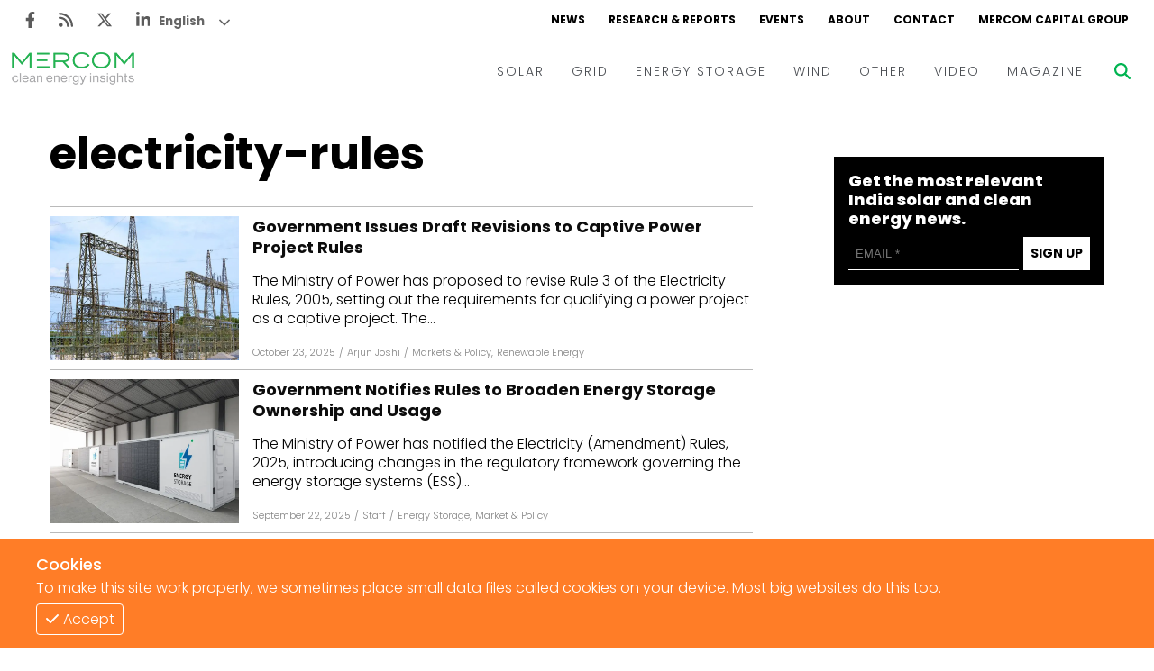

--- FILE ---
content_type: text/html; charset=utf-8
request_url: https://www.mercomindia.com/tag/electricity-rules
body_size: 26397
content:
<!DOCTYPE html><html><head><meta charSet="utf-8"/><meta name="viewport" content="width=device-width"/><link rel="apple-touch-icon" sizes="180x180" href="/favicons/favicon-180x180.png"/><link rel="icon" type="image/png" sizes="192x192" href="/favicons/favicon-192x192.png"/><link rel="icon" type="image/png" sizes="270x270" href="/favicons/favicon-270x270.png"/><link rel="icon" type="image/png" sizes="32x32" href="/favicons/favicon-32x32.png"/><meta name="msapplication-TileColor" content="#da532c"/><meta name="theme-color" content="#ffffff"/><title>Electricity Rules Tags - Mercom India</title><meta name="title" content="Electricity Rules Tags. Mercom India"/><meta name="description" content="Electricity Rules Mercom India News delivers the latest energy business news and market analysis on its MercomIndia.com platform to educate &amp; inform"/><meta property="og:title" content="Electricity Rules Tags. Mercom India"/><meta property="og:type" content="website"/><meta property="keywords" content="News, Renewables, Mercomindia, Mercom, Energy, Solar, Wind, Energy Storage, Grid"/><meta property="og:site_name" content="Mercomindia.com"/><meta name="og:locale" content="en_US"/><meta property="article:publisher" content="https://www.facebook.com/mercomindia"/><meta property="og:image" content="https://mercomindia.com/images/logo.png"/><meta name="twitter:card" content="https://mercomindia.com/images/logo.png"/><meta name="twitter:title" content="Electricity Rules Tags. Mercom India"/><meta name="twitter:image" content="https://mercomindia.com/images/logo.png"/><meta name="twitter:site" content="@mercomindia"/><meta name="twitter:label1" content="Reading Time"/><meta name="twitter:data1" content="7 Minutes"/><meta name="twitter:label2" content="Author"/><meta name="twitter:data2" content="Mercomindia.com"/><link rel="preload" as="image" imageSrcSet="/_next/image?url=https%3A%2F%2Fd382rz2cea0pah.cloudfront.net%2Fwp-content%2Fuploads%2F2024%2F10%2FPower-Ministry-Issues-New-Rules-to-Strengthen-DISCOMs-Financial-Disclosure.jpg&amp;w=600&amp;q=75 600w, /_next/image?url=https%3A%2F%2Fd382rz2cea0pah.cloudfront.net%2Fwp-content%2Fuploads%2F2024%2F10%2FPower-Ministry-Issues-New-Rules-to-Strengthen-DISCOMs-Financial-Disclosure.jpg&amp;w=640&amp;q=75 640w, /_next/image?url=https%3A%2F%2Fd382rz2cea0pah.cloudfront.net%2Fwp-content%2Fuploads%2F2024%2F10%2FPower-Ministry-Issues-New-Rules-to-Strengthen-DISCOMs-Financial-Disclosure.jpg&amp;w=750&amp;q=75 750w, /_next/image?url=https%3A%2F%2Fd382rz2cea0pah.cloudfront.net%2Fwp-content%2Fuploads%2F2024%2F10%2FPower-Ministry-Issues-New-Rules-to-Strengthen-DISCOMs-Financial-Disclosure.jpg&amp;w=828&amp;q=75 828w, /_next/image?url=https%3A%2F%2Fd382rz2cea0pah.cloudfront.net%2Fwp-content%2Fuploads%2F2024%2F10%2FPower-Ministry-Issues-New-Rules-to-Strengthen-DISCOMs-Financial-Disclosure.jpg&amp;w=1080&amp;q=75 1080w, /_next/image?url=https%3A%2F%2Fd382rz2cea0pah.cloudfront.net%2Fwp-content%2Fuploads%2F2024%2F10%2FPower-Ministry-Issues-New-Rules-to-Strengthen-DISCOMs-Financial-Disclosure.jpg&amp;w=1200&amp;q=75 1200w, /_next/image?url=https%3A%2F%2Fd382rz2cea0pah.cloudfront.net%2Fwp-content%2Fuploads%2F2024%2F10%2FPower-Ministry-Issues-New-Rules-to-Strengthen-DISCOMs-Financial-Disclosure.jpg&amp;w=1920&amp;q=75 1920w, /_next/image?url=https%3A%2F%2Fd382rz2cea0pah.cloudfront.net%2Fwp-content%2Fuploads%2F2024%2F10%2FPower-Ministry-Issues-New-Rules-to-Strengthen-DISCOMs-Financial-Disclosure.jpg&amp;w=2048&amp;q=75 2048w, /_next/image?url=https%3A%2F%2Fd382rz2cea0pah.cloudfront.net%2Fwp-content%2Fuploads%2F2024%2F10%2FPower-Ministry-Issues-New-Rules-to-Strengthen-DISCOMs-Financial-Disclosure.jpg&amp;w=3840&amp;q=75 3840w" imageSizes="100vw"/><link rel="preload" as="image" imageSrcSet="/_next/image?url=https%3A%2F%2Fd382rz2cea0pah.cloudfront.net%2Fwp-content%2Fuploads%2F2025%2F09%2FCopy-of-Mercom-FI-2025-09-22T113430.143.jpg&amp;w=600&amp;q=75 600w, /_next/image?url=https%3A%2F%2Fd382rz2cea0pah.cloudfront.net%2Fwp-content%2Fuploads%2F2025%2F09%2FCopy-of-Mercom-FI-2025-09-22T113430.143.jpg&amp;w=640&amp;q=75 640w, /_next/image?url=https%3A%2F%2Fd382rz2cea0pah.cloudfront.net%2Fwp-content%2Fuploads%2F2025%2F09%2FCopy-of-Mercom-FI-2025-09-22T113430.143.jpg&amp;w=750&amp;q=75 750w, /_next/image?url=https%3A%2F%2Fd382rz2cea0pah.cloudfront.net%2Fwp-content%2Fuploads%2F2025%2F09%2FCopy-of-Mercom-FI-2025-09-22T113430.143.jpg&amp;w=828&amp;q=75 828w, /_next/image?url=https%3A%2F%2Fd382rz2cea0pah.cloudfront.net%2Fwp-content%2Fuploads%2F2025%2F09%2FCopy-of-Mercom-FI-2025-09-22T113430.143.jpg&amp;w=1080&amp;q=75 1080w, /_next/image?url=https%3A%2F%2Fd382rz2cea0pah.cloudfront.net%2Fwp-content%2Fuploads%2F2025%2F09%2FCopy-of-Mercom-FI-2025-09-22T113430.143.jpg&amp;w=1200&amp;q=75 1200w, /_next/image?url=https%3A%2F%2Fd382rz2cea0pah.cloudfront.net%2Fwp-content%2Fuploads%2F2025%2F09%2FCopy-of-Mercom-FI-2025-09-22T113430.143.jpg&amp;w=1920&amp;q=75 1920w, /_next/image?url=https%3A%2F%2Fd382rz2cea0pah.cloudfront.net%2Fwp-content%2Fuploads%2F2025%2F09%2FCopy-of-Mercom-FI-2025-09-22T113430.143.jpg&amp;w=2048&amp;q=75 2048w, /_next/image?url=https%3A%2F%2Fd382rz2cea0pah.cloudfront.net%2Fwp-content%2Fuploads%2F2025%2F09%2FCopy-of-Mercom-FI-2025-09-22T113430.143.jpg&amp;w=3840&amp;q=75 3840w" imageSizes="100vw"/><link rel="preload" as="image" imageSrcSet="/_next/image?url=https%3A%2F%2Fd382rz2cea0pah.cloudfront.net%2Fwp-content%2Fuploads%2F2025%2F06%2FStandard-Mercom-2.jpg&amp;w=600&amp;q=75 600w, /_next/image?url=https%3A%2F%2Fd382rz2cea0pah.cloudfront.net%2Fwp-content%2Fuploads%2F2025%2F06%2FStandard-Mercom-2.jpg&amp;w=640&amp;q=75 640w, /_next/image?url=https%3A%2F%2Fd382rz2cea0pah.cloudfront.net%2Fwp-content%2Fuploads%2F2025%2F06%2FStandard-Mercom-2.jpg&amp;w=750&amp;q=75 750w, /_next/image?url=https%3A%2F%2Fd382rz2cea0pah.cloudfront.net%2Fwp-content%2Fuploads%2F2025%2F06%2FStandard-Mercom-2.jpg&amp;w=828&amp;q=75 828w, /_next/image?url=https%3A%2F%2Fd382rz2cea0pah.cloudfront.net%2Fwp-content%2Fuploads%2F2025%2F06%2FStandard-Mercom-2.jpg&amp;w=1080&amp;q=75 1080w, /_next/image?url=https%3A%2F%2Fd382rz2cea0pah.cloudfront.net%2Fwp-content%2Fuploads%2F2025%2F06%2FStandard-Mercom-2.jpg&amp;w=1200&amp;q=75 1200w, /_next/image?url=https%3A%2F%2Fd382rz2cea0pah.cloudfront.net%2Fwp-content%2Fuploads%2F2025%2F06%2FStandard-Mercom-2.jpg&amp;w=1920&amp;q=75 1920w, /_next/image?url=https%3A%2F%2Fd382rz2cea0pah.cloudfront.net%2Fwp-content%2Fuploads%2F2025%2F06%2FStandard-Mercom-2.jpg&amp;w=2048&amp;q=75 2048w, /_next/image?url=https%3A%2F%2Fd382rz2cea0pah.cloudfront.net%2Fwp-content%2Fuploads%2F2025%2F06%2FStandard-Mercom-2.jpg&amp;w=3840&amp;q=75 3840w" imageSizes="100vw"/><link rel="preload" as="image" imageSrcSet="/_next/image?url=https%3A%2F%2Fd382rz2cea0pah.cloudfront.net%2Fwp-content%2Fuploads%2F2025%2F01%2FStandard-Mercom-2025-01-15T102435.141.jpg&amp;w=600&amp;q=75 600w, /_next/image?url=https%3A%2F%2Fd382rz2cea0pah.cloudfront.net%2Fwp-content%2Fuploads%2F2025%2F01%2FStandard-Mercom-2025-01-15T102435.141.jpg&amp;w=640&amp;q=75 640w, /_next/image?url=https%3A%2F%2Fd382rz2cea0pah.cloudfront.net%2Fwp-content%2Fuploads%2F2025%2F01%2FStandard-Mercom-2025-01-15T102435.141.jpg&amp;w=750&amp;q=75 750w, /_next/image?url=https%3A%2F%2Fd382rz2cea0pah.cloudfront.net%2Fwp-content%2Fuploads%2F2025%2F01%2FStandard-Mercom-2025-01-15T102435.141.jpg&amp;w=828&amp;q=75 828w, /_next/image?url=https%3A%2F%2Fd382rz2cea0pah.cloudfront.net%2Fwp-content%2Fuploads%2F2025%2F01%2FStandard-Mercom-2025-01-15T102435.141.jpg&amp;w=1080&amp;q=75 1080w, /_next/image?url=https%3A%2F%2Fd382rz2cea0pah.cloudfront.net%2Fwp-content%2Fuploads%2F2025%2F01%2FStandard-Mercom-2025-01-15T102435.141.jpg&amp;w=1200&amp;q=75 1200w, /_next/image?url=https%3A%2F%2Fd382rz2cea0pah.cloudfront.net%2Fwp-content%2Fuploads%2F2025%2F01%2FStandard-Mercom-2025-01-15T102435.141.jpg&amp;w=1920&amp;q=75 1920w, /_next/image?url=https%3A%2F%2Fd382rz2cea0pah.cloudfront.net%2Fwp-content%2Fuploads%2F2025%2F01%2FStandard-Mercom-2025-01-15T102435.141.jpg&amp;w=2048&amp;q=75 2048w, /_next/image?url=https%3A%2F%2Fd382rz2cea0pah.cloudfront.net%2Fwp-content%2Fuploads%2F2025%2F01%2FStandard-Mercom-2025-01-15T102435.141.jpg&amp;w=3840&amp;q=75 3840w" imageSizes="100vw"/><link rel="preload" as="image" imageSrcSet="/_next/image?url=https%3A%2F%2Fd382rz2cea0pah.cloudfront.net%2Fwp-content%2Fuploads%2F2024%2F01%2FLarge-Consumers-and-Captive-Projects-Exempted-from-Transmission-License.jpg&amp;w=600&amp;q=75 600w, /_next/image?url=https%3A%2F%2Fd382rz2cea0pah.cloudfront.net%2Fwp-content%2Fuploads%2F2024%2F01%2FLarge-Consumers-and-Captive-Projects-Exempted-from-Transmission-License.jpg&amp;w=640&amp;q=75 640w, /_next/image?url=https%3A%2F%2Fd382rz2cea0pah.cloudfront.net%2Fwp-content%2Fuploads%2F2024%2F01%2FLarge-Consumers-and-Captive-Projects-Exempted-from-Transmission-License.jpg&amp;w=750&amp;q=75 750w, /_next/image?url=https%3A%2F%2Fd382rz2cea0pah.cloudfront.net%2Fwp-content%2Fuploads%2F2024%2F01%2FLarge-Consumers-and-Captive-Projects-Exempted-from-Transmission-License.jpg&amp;w=828&amp;q=75 828w, /_next/image?url=https%3A%2F%2Fd382rz2cea0pah.cloudfront.net%2Fwp-content%2Fuploads%2F2024%2F01%2FLarge-Consumers-and-Captive-Projects-Exempted-from-Transmission-License.jpg&amp;w=1080&amp;q=75 1080w, /_next/image?url=https%3A%2F%2Fd382rz2cea0pah.cloudfront.net%2Fwp-content%2Fuploads%2F2024%2F01%2FLarge-Consumers-and-Captive-Projects-Exempted-from-Transmission-License.jpg&amp;w=1200&amp;q=75 1200w, /_next/image?url=https%3A%2F%2Fd382rz2cea0pah.cloudfront.net%2Fwp-content%2Fuploads%2F2024%2F01%2FLarge-Consumers-and-Captive-Projects-Exempted-from-Transmission-License.jpg&amp;w=1920&amp;q=75 1920w, /_next/image?url=https%3A%2F%2Fd382rz2cea0pah.cloudfront.net%2Fwp-content%2Fuploads%2F2024%2F01%2FLarge-Consumers-and-Captive-Projects-Exempted-from-Transmission-License.jpg&amp;w=2048&amp;q=75 2048w, /_next/image?url=https%3A%2F%2Fd382rz2cea0pah.cloudfront.net%2Fwp-content%2Fuploads%2F2024%2F01%2FLarge-Consumers-and-Captive-Projects-Exempted-from-Transmission-License.jpg&amp;w=3840&amp;q=75 3840w" imageSizes="100vw"/><link rel="preload" as="image" imageSrcSet="/_next/image?url=https%3A%2F%2Fd382rz2cea0pah.cloudfront.net%2Fwp-content%2Fuploads%2F2023%2F09%2FMinistry-Revises-Electricity-Rules-Allows-Multiple-Users-Under-Group-Captive-Model.jpg&amp;w=600&amp;q=75 600w, /_next/image?url=https%3A%2F%2Fd382rz2cea0pah.cloudfront.net%2Fwp-content%2Fuploads%2F2023%2F09%2FMinistry-Revises-Electricity-Rules-Allows-Multiple-Users-Under-Group-Captive-Model.jpg&amp;w=640&amp;q=75 640w, /_next/image?url=https%3A%2F%2Fd382rz2cea0pah.cloudfront.net%2Fwp-content%2Fuploads%2F2023%2F09%2FMinistry-Revises-Electricity-Rules-Allows-Multiple-Users-Under-Group-Captive-Model.jpg&amp;w=750&amp;q=75 750w, /_next/image?url=https%3A%2F%2Fd382rz2cea0pah.cloudfront.net%2Fwp-content%2Fuploads%2F2023%2F09%2FMinistry-Revises-Electricity-Rules-Allows-Multiple-Users-Under-Group-Captive-Model.jpg&amp;w=828&amp;q=75 828w, /_next/image?url=https%3A%2F%2Fd382rz2cea0pah.cloudfront.net%2Fwp-content%2Fuploads%2F2023%2F09%2FMinistry-Revises-Electricity-Rules-Allows-Multiple-Users-Under-Group-Captive-Model.jpg&amp;w=1080&amp;q=75 1080w, /_next/image?url=https%3A%2F%2Fd382rz2cea0pah.cloudfront.net%2Fwp-content%2Fuploads%2F2023%2F09%2FMinistry-Revises-Electricity-Rules-Allows-Multiple-Users-Under-Group-Captive-Model.jpg&amp;w=1200&amp;q=75 1200w, /_next/image?url=https%3A%2F%2Fd382rz2cea0pah.cloudfront.net%2Fwp-content%2Fuploads%2F2023%2F09%2FMinistry-Revises-Electricity-Rules-Allows-Multiple-Users-Under-Group-Captive-Model.jpg&amp;w=1920&amp;q=75 1920w, /_next/image?url=https%3A%2F%2Fd382rz2cea0pah.cloudfront.net%2Fwp-content%2Fuploads%2F2023%2F09%2FMinistry-Revises-Electricity-Rules-Allows-Multiple-Users-Under-Group-Captive-Model.jpg&amp;w=2048&amp;q=75 2048w, /_next/image?url=https%3A%2F%2Fd382rz2cea0pah.cloudfront.net%2Fwp-content%2Fuploads%2F2023%2F09%2FMinistry-Revises-Electricity-Rules-Allows-Multiple-Users-Under-Group-Captive-Model.jpg&amp;w=3840&amp;q=75 3840w" imageSizes="100vw"/><link rel="preload" as="image" imageSrcSet="/_next/image?url=https%3A%2F%2Fd382rz2cea0pah.cloudfront.net%2Fwp-content%2Fuploads%2F2023%2F07%2FMonth-in-a-Minute-Top-Headlines-from-Indian-Renewable-Sector-in-June-2023-.jpg&amp;w=600&amp;q=75 600w, /_next/image?url=https%3A%2F%2Fd382rz2cea0pah.cloudfront.net%2Fwp-content%2Fuploads%2F2023%2F07%2FMonth-in-a-Minute-Top-Headlines-from-Indian-Renewable-Sector-in-June-2023-.jpg&amp;w=640&amp;q=75 640w, /_next/image?url=https%3A%2F%2Fd382rz2cea0pah.cloudfront.net%2Fwp-content%2Fuploads%2F2023%2F07%2FMonth-in-a-Minute-Top-Headlines-from-Indian-Renewable-Sector-in-June-2023-.jpg&amp;w=750&amp;q=75 750w, /_next/image?url=https%3A%2F%2Fd382rz2cea0pah.cloudfront.net%2Fwp-content%2Fuploads%2F2023%2F07%2FMonth-in-a-Minute-Top-Headlines-from-Indian-Renewable-Sector-in-June-2023-.jpg&amp;w=828&amp;q=75 828w, /_next/image?url=https%3A%2F%2Fd382rz2cea0pah.cloudfront.net%2Fwp-content%2Fuploads%2F2023%2F07%2FMonth-in-a-Minute-Top-Headlines-from-Indian-Renewable-Sector-in-June-2023-.jpg&amp;w=1080&amp;q=75 1080w, /_next/image?url=https%3A%2F%2Fd382rz2cea0pah.cloudfront.net%2Fwp-content%2Fuploads%2F2023%2F07%2FMonth-in-a-Minute-Top-Headlines-from-Indian-Renewable-Sector-in-June-2023-.jpg&amp;w=1200&amp;q=75 1200w, /_next/image?url=https%3A%2F%2Fd382rz2cea0pah.cloudfront.net%2Fwp-content%2Fuploads%2F2023%2F07%2FMonth-in-a-Minute-Top-Headlines-from-Indian-Renewable-Sector-in-June-2023-.jpg&amp;w=1920&amp;q=75 1920w, /_next/image?url=https%3A%2F%2Fd382rz2cea0pah.cloudfront.net%2Fwp-content%2Fuploads%2F2023%2F07%2FMonth-in-a-Minute-Top-Headlines-from-Indian-Renewable-Sector-in-June-2023-.jpg&amp;w=2048&amp;q=75 2048w, /_next/image?url=https%3A%2F%2Fd382rz2cea0pah.cloudfront.net%2Fwp-content%2Fuploads%2F2023%2F07%2FMonth-in-a-Minute-Top-Headlines-from-Indian-Renewable-Sector-in-June-2023-.jpg&amp;w=3840&amp;q=75 3840w" imageSizes="100vw"/><link rel="preload" as="image" imageSrcSet="/_next/image?url=https%3A%2F%2Fd382rz2cea0pah.cloudfront.net%2Fwp-content%2Fuploads%2F2023%2F07%2FUntitled-design-2023-07-03T100934.529.jpg&amp;w=600&amp;q=75 600w, /_next/image?url=https%3A%2F%2Fd382rz2cea0pah.cloudfront.net%2Fwp-content%2Fuploads%2F2023%2F07%2FUntitled-design-2023-07-03T100934.529.jpg&amp;w=640&amp;q=75 640w, /_next/image?url=https%3A%2F%2Fd382rz2cea0pah.cloudfront.net%2Fwp-content%2Fuploads%2F2023%2F07%2FUntitled-design-2023-07-03T100934.529.jpg&amp;w=750&amp;q=75 750w, /_next/image?url=https%3A%2F%2Fd382rz2cea0pah.cloudfront.net%2Fwp-content%2Fuploads%2F2023%2F07%2FUntitled-design-2023-07-03T100934.529.jpg&amp;w=828&amp;q=75 828w, /_next/image?url=https%3A%2F%2Fd382rz2cea0pah.cloudfront.net%2Fwp-content%2Fuploads%2F2023%2F07%2FUntitled-design-2023-07-03T100934.529.jpg&amp;w=1080&amp;q=75 1080w, /_next/image?url=https%3A%2F%2Fd382rz2cea0pah.cloudfront.net%2Fwp-content%2Fuploads%2F2023%2F07%2FUntitled-design-2023-07-03T100934.529.jpg&amp;w=1200&amp;q=75 1200w, /_next/image?url=https%3A%2F%2Fd382rz2cea0pah.cloudfront.net%2Fwp-content%2Fuploads%2F2023%2F07%2FUntitled-design-2023-07-03T100934.529.jpg&amp;w=1920&amp;q=75 1920w, /_next/image?url=https%3A%2F%2Fd382rz2cea0pah.cloudfront.net%2Fwp-content%2Fuploads%2F2023%2F07%2FUntitled-design-2023-07-03T100934.529.jpg&amp;w=2048&amp;q=75 2048w, /_next/image?url=https%3A%2F%2Fd382rz2cea0pah.cloudfront.net%2Fwp-content%2Fuploads%2F2023%2F07%2FUntitled-design-2023-07-03T100934.529.jpg&amp;w=3840&amp;q=75 3840w" imageSizes="100vw"/><link rel="preload" as="image" imageSrcSet="/_next/image?url=https%3A%2F%2Fd382rz2cea0pah.cloudfront.net%2Fwp-content%2Fuploads%2F2023%2F03%2FPower-Ministry-Seeks-Comments-on-Draft-Consumers-Rights-Amendment.jpg&amp;w=600&amp;q=75 600w, /_next/image?url=https%3A%2F%2Fd382rz2cea0pah.cloudfront.net%2Fwp-content%2Fuploads%2F2023%2F03%2FPower-Ministry-Seeks-Comments-on-Draft-Consumers-Rights-Amendment.jpg&amp;w=640&amp;q=75 640w, /_next/image?url=https%3A%2F%2Fd382rz2cea0pah.cloudfront.net%2Fwp-content%2Fuploads%2F2023%2F03%2FPower-Ministry-Seeks-Comments-on-Draft-Consumers-Rights-Amendment.jpg&amp;w=750&amp;q=75 750w, /_next/image?url=https%3A%2F%2Fd382rz2cea0pah.cloudfront.net%2Fwp-content%2Fuploads%2F2023%2F03%2FPower-Ministry-Seeks-Comments-on-Draft-Consumers-Rights-Amendment.jpg&amp;w=828&amp;q=75 828w, /_next/image?url=https%3A%2F%2Fd382rz2cea0pah.cloudfront.net%2Fwp-content%2Fuploads%2F2023%2F03%2FPower-Ministry-Seeks-Comments-on-Draft-Consumers-Rights-Amendment.jpg&amp;w=1080&amp;q=75 1080w, /_next/image?url=https%3A%2F%2Fd382rz2cea0pah.cloudfront.net%2Fwp-content%2Fuploads%2F2023%2F03%2FPower-Ministry-Seeks-Comments-on-Draft-Consumers-Rights-Amendment.jpg&amp;w=1200&amp;q=75 1200w, /_next/image?url=https%3A%2F%2Fd382rz2cea0pah.cloudfront.net%2Fwp-content%2Fuploads%2F2023%2F03%2FPower-Ministry-Seeks-Comments-on-Draft-Consumers-Rights-Amendment.jpg&amp;w=1920&amp;q=75 1920w, /_next/image?url=https%3A%2F%2Fd382rz2cea0pah.cloudfront.net%2Fwp-content%2Fuploads%2F2023%2F03%2FPower-Ministry-Seeks-Comments-on-Draft-Consumers-Rights-Amendment.jpg&amp;w=2048&amp;q=75 2048w, /_next/image?url=https%3A%2F%2Fd382rz2cea0pah.cloudfront.net%2Fwp-content%2Fuploads%2F2023%2F03%2FPower-Ministry-Seeks-Comments-on-Draft-Consumers-Rights-Amendment.jpg&amp;w=3840&amp;q=75 3840w" imageSizes="100vw"/><link rel="preload" as="image" imageSrcSet="/_next/image?url=https%3A%2F%2Fd382rz2cea0pah.cloudfront.net%2Fwp-content%2Fuploads%2F2023%2F01%2FRenewable-Energy-Projects-in-Central-Pool-to-Have-Uniform-Tariff-for-DISCOMs.jpg&amp;w=600&amp;q=75 600w, /_next/image?url=https%3A%2F%2Fd382rz2cea0pah.cloudfront.net%2Fwp-content%2Fuploads%2F2023%2F01%2FRenewable-Energy-Projects-in-Central-Pool-to-Have-Uniform-Tariff-for-DISCOMs.jpg&amp;w=640&amp;q=75 640w, /_next/image?url=https%3A%2F%2Fd382rz2cea0pah.cloudfront.net%2Fwp-content%2Fuploads%2F2023%2F01%2FRenewable-Energy-Projects-in-Central-Pool-to-Have-Uniform-Tariff-for-DISCOMs.jpg&amp;w=750&amp;q=75 750w, /_next/image?url=https%3A%2F%2Fd382rz2cea0pah.cloudfront.net%2Fwp-content%2Fuploads%2F2023%2F01%2FRenewable-Energy-Projects-in-Central-Pool-to-Have-Uniform-Tariff-for-DISCOMs.jpg&amp;w=828&amp;q=75 828w, /_next/image?url=https%3A%2F%2Fd382rz2cea0pah.cloudfront.net%2Fwp-content%2Fuploads%2F2023%2F01%2FRenewable-Energy-Projects-in-Central-Pool-to-Have-Uniform-Tariff-for-DISCOMs.jpg&amp;w=1080&amp;q=75 1080w, /_next/image?url=https%3A%2F%2Fd382rz2cea0pah.cloudfront.net%2Fwp-content%2Fuploads%2F2023%2F01%2FRenewable-Energy-Projects-in-Central-Pool-to-Have-Uniform-Tariff-for-DISCOMs.jpg&amp;w=1200&amp;q=75 1200w, /_next/image?url=https%3A%2F%2Fd382rz2cea0pah.cloudfront.net%2Fwp-content%2Fuploads%2F2023%2F01%2FRenewable-Energy-Projects-in-Central-Pool-to-Have-Uniform-Tariff-for-DISCOMs.jpg&amp;w=1920&amp;q=75 1920w, /_next/image?url=https%3A%2F%2Fd382rz2cea0pah.cloudfront.net%2Fwp-content%2Fuploads%2F2023%2F01%2FRenewable-Energy-Projects-in-Central-Pool-to-Have-Uniform-Tariff-for-DISCOMs.jpg&amp;w=2048&amp;q=75 2048w, /_next/image?url=https%3A%2F%2Fd382rz2cea0pah.cloudfront.net%2Fwp-content%2Fuploads%2F2023%2F01%2FRenewable-Energy-Projects-in-Central-Pool-to-Have-Uniform-Tariff-for-DISCOMs.jpg&amp;w=3840&amp;q=75 3840w" imageSizes="100vw"/><link rel="preload" as="image" imageSrcSet="/_next/image?url=https%3A%2F%2Fd382rz2cea0pah.cloudfront.net%2Fwp-content%2Fuploads%2F2022%2F05%2FDISCOMs-Legally-Obligated-to-Supply-247-Uninterrupted-Power-to-Mid-Sized-Cities.png&amp;w=600&amp;q=75 600w, /_next/image?url=https%3A%2F%2Fd382rz2cea0pah.cloudfront.net%2Fwp-content%2Fuploads%2F2022%2F05%2FDISCOMs-Legally-Obligated-to-Supply-247-Uninterrupted-Power-to-Mid-Sized-Cities.png&amp;w=640&amp;q=75 640w, /_next/image?url=https%3A%2F%2Fd382rz2cea0pah.cloudfront.net%2Fwp-content%2Fuploads%2F2022%2F05%2FDISCOMs-Legally-Obligated-to-Supply-247-Uninterrupted-Power-to-Mid-Sized-Cities.png&amp;w=750&amp;q=75 750w, /_next/image?url=https%3A%2F%2Fd382rz2cea0pah.cloudfront.net%2Fwp-content%2Fuploads%2F2022%2F05%2FDISCOMs-Legally-Obligated-to-Supply-247-Uninterrupted-Power-to-Mid-Sized-Cities.png&amp;w=828&amp;q=75 828w, /_next/image?url=https%3A%2F%2Fd382rz2cea0pah.cloudfront.net%2Fwp-content%2Fuploads%2F2022%2F05%2FDISCOMs-Legally-Obligated-to-Supply-247-Uninterrupted-Power-to-Mid-Sized-Cities.png&amp;w=1080&amp;q=75 1080w, /_next/image?url=https%3A%2F%2Fd382rz2cea0pah.cloudfront.net%2Fwp-content%2Fuploads%2F2022%2F05%2FDISCOMs-Legally-Obligated-to-Supply-247-Uninterrupted-Power-to-Mid-Sized-Cities.png&amp;w=1200&amp;q=75 1200w, /_next/image?url=https%3A%2F%2Fd382rz2cea0pah.cloudfront.net%2Fwp-content%2Fuploads%2F2022%2F05%2FDISCOMs-Legally-Obligated-to-Supply-247-Uninterrupted-Power-to-Mid-Sized-Cities.png&amp;w=1920&amp;q=75 1920w, /_next/image?url=https%3A%2F%2Fd382rz2cea0pah.cloudfront.net%2Fwp-content%2Fuploads%2F2022%2F05%2FDISCOMs-Legally-Obligated-to-Supply-247-Uninterrupted-Power-to-Mid-Sized-Cities.png&amp;w=2048&amp;q=75 2048w, /_next/image?url=https%3A%2F%2Fd382rz2cea0pah.cloudfront.net%2Fwp-content%2Fuploads%2F2022%2F05%2FDISCOMs-Legally-Obligated-to-Supply-247-Uninterrupted-Power-to-Mid-Sized-Cities.png&amp;w=3840&amp;q=75 3840w" imageSizes="100vw"/><meta name="next-head-count" content="37"/><link rel="preload" href="/_next/static/css/4b129c13265e1a7d.css" as="style"/><link rel="stylesheet" href="/_next/static/css/4b129c13265e1a7d.css" data-n-g=""/><link rel="preload" href="/_next/static/css/8a9f2960d1dc6b80.css" as="style"/><link rel="stylesheet" href="/_next/static/css/8a9f2960d1dc6b80.css" data-n-p=""/><noscript data-n-css=""></noscript><script defer="" nomodule="" src="/_next/static/chunks/polyfills-c67a75d1b6f99dc8.js"></script><script src="/_next/static/chunks/webpack-7eae2820d37db405.js" defer=""></script><script src="/_next/static/chunks/framework-4ed89e9640adfb9e.js" defer=""></script><script src="/_next/static/chunks/main-7910cbe5e44a2da6.js" defer=""></script><script src="/_next/static/chunks/pages/_app-8a93fd5e1055ea95.js" defer=""></script><script src="/_next/static/chunks/2167-a3b853d326cff712.js" defer=""></script><script src="/_next/static/chunks/4793-d8b11abe814143e9.js" defer=""></script><script src="/_next/static/chunks/7878-8b0ed68bb682d1d6.js" defer=""></script><script src="/_next/static/chunks/pages/tag/%5Btag%5D-7d6f347bd3d987ef.js" defer=""></script><script src="/_next/static/F03YFJshAvtBih8DlFxH-/_buildManifest.js" defer=""></script><script src="/_next/static/F03YFJshAvtBih8DlFxH-/_ssgManifest.js" defer=""></script></head><body><div id="__next"><div class="gtranslate_wrapper" style="display:block"></div><div><div class="top-ad"></div><div class="main-wrapper"><div class="styles_container__LUc1l"><div class="styles_topNav__MIjYV"><div class="styles_icons__IEYM2"><a href="https://www.facebook.com/MercomIndia/" aria-label="Facebook" rel="noreferrer" target="_blank" class=""><svg aria-hidden="true" focusable="false" data-prefix="fab" data-icon="facebook-f" class="svg-inline--fa fa-facebook-f " role="img" xmlns="http://www.w3.org/2000/svg" viewBox="0 0 320 512"><path fill="currentColor" d="M279.14 288l14.22-92.66h-88.91v-60.13c0-25.35 12.42-50.06 52.24-50.06h40.42V6.26S260.43 0 225.36 0c-73.22 0-121.08 44.38-121.08 124.72v70.62H22.89V288h81.39v224h100.17V288z"></path></svg></a><a href="/feed" aria-label="Rss" rel="noreferrer" target="_blank" class=""><svg aria-hidden="true" focusable="false" data-prefix="fas" data-icon="rss" class="svg-inline--fa fa-rss " role="img" xmlns="http://www.w3.org/2000/svg" viewBox="0 0 448 512"><path fill="currentColor" d="M0 64C0 46.3 14.3 32 32 32c229.8 0 416 186.2 416 416c0 17.7-14.3 32-32 32s-32-14.3-32-32C384 253.6 226.4 96 32 96C14.3 96 0 81.7 0 64zM128 416c0 35.3-28.7 64-64 64s-64-28.7-64-64s28.7-64 64-64s64 28.7 64 64zM32 160c159.1 0 288 128.9 288 288c0 17.7-14.3 32-32 32s-32-14.3-32-32c0-123.7-100.3-224-224-224c-17.7 0-32-14.3-32-32s14.3-32 32-32z"></path></svg></a><a href="https://twitter.com/mercomindia" aria-label="Twitter" rel="noreferrer" target="_blank" class=""><svg aria-hidden="true" focusable="false" data-prefix="fab" data-icon="x-twitter" class="svg-inline--fa fa-x-twitter " role="img" xmlns="http://www.w3.org/2000/svg" viewBox="0 0 512 512"><path fill="currentColor" d="M389.2 48h70.6L305.6 224.2 487 464H345L233.7 318.6 106.5 464H35.8L200.7 275.5 26.8 48H172.4L272.9 180.9 389.2 48zM364.4 421.8h39.1L151.1 88h-42L364.4 421.8z"></path></svg></a><a href="https://www.linkedin.com/company/mercom-communications-india/" aria-label="LinkedIn" rel="noreferrer" target="_blank" class=""><svg aria-hidden="true" focusable="false" data-prefix="fab" data-icon="linkedin-in" class="svg-inline--fa fa-linkedin-in " role="img" xmlns="http://www.w3.org/2000/svg" viewBox="0 0 448 512"><path fill="currentColor" d="M100.28 448H7.4V148.9h92.88zM53.79 108.1C24.09 108.1 0 83.5 0 53.8a53.79 53.79 0 0 1 107.58 0c0 29.7-24.1 54.3-53.79 54.3zM447.9 448h-92.68V302.4c0-34.7-.7-79.2-48.29-79.2-48.29 0-55.69 37.7-55.69 76.7V448h-92.78V148.9h89.08v40.8h1.3c12.4-23.5 42.69-48.3 87.88-48.3 94 0 111.28 61.9 111.28 142.3V448z"></path></svg></a></div><div class="styles_links__TN13Y"><a href="/" class="">NEWS</a><a href="/research" class="">RESEARCH &amp; REPORTS</a><a href="/event" class="">EVENTS</a><a href="/about" class="">ABOUT</a><a href="/contact-us" class="">CONTACT</a><a href="https://mercomcapital.com/" rel="noreferrer" target="_blank" class="">MERCOM CAPITAL GROUP</a></div></div><div class="styles_content__8JWcA"><form class="styles_input__kRL_g"><input type="text" placeholder="Search News..." value=""/></form><div class="styles_mainNav__iWOFu styles_active__U2ulk"><div class="styles_mainNav__ubhwD"><a href="/" class="styles_logo__NR2sd" aria-label="logo"><span style="box-sizing:border-box;display:inline-block;overflow:hidden;width:initial;height:initial;background:none;opacity:1;border:0;margin:0;padding:0;position:relative;max-width:100%"><span style="box-sizing:border-box;display:block;width:initial;height:initial;background:none;opacity:1;border:0;margin:0;padding:0;max-width:100%"><img style="display:block;max-width:100%;width:initial;height:initial;background:none;opacity:1;border:0;margin:0;padding:0" alt="" aria-hidden="true" src="data:image/svg+xml,%3csvg%20xmlns=%27http://www.w3.org/2000/svg%27%20version=%271.1%27%20width=%27150%27%20height=%2736%27/%3e"/></span><img alt="logo" src="[data-uri]" decoding="async" data-nimg="intrinsic" style="position:absolute;top:0;left:0;bottom:0;right:0;box-sizing:border-box;padding:0;border:none;margin:auto;display:block;width:0;height:0;min-width:100%;max-width:100%;min-height:100%;max-height:100%;object-fit:contain"/><noscript><img alt="logo" srcSet="/_next/image?url=%2Fimages%2Flogo.png&amp;w=256&amp;q=75 1x, /_next/image?url=%2Fimages%2Flogo.png&amp;w=384&amp;q=75 2x" src="/_next/image?url=%2Fimages%2Flogo.png&amp;w=384&amp;q=75" decoding="async" data-nimg="intrinsic" style="position:absolute;top:0;left:0;bottom:0;right:0;box-sizing:border-box;padding:0;border:none;margin:auto;display:block;width:0;height:0;min-width:100%;max-width:100%;min-height:100%;max-height:100%;object-fit:contain" loading="lazy"/></noscript></span></a><div class="styles_links__ndAGV"><div class="styles_link__4x2Lb"><a href="/category/solar" class="styles_title__l3l6k">SOLAR</a><div class="styles_dropdown__CZElV"><div class="styles_container__1M3qs"><div class="styles_entries__w4cil"><div class="styles_entry__SjsbW"><a href="/category/solar/tenders-auctions" class="">Tenders &amp; Auctions</a></div><div class="styles_entry__SjsbW"><a href="/category/solar/markets-policy" class="">Markets &amp; Policy</a></div><div class="styles_entry__SjsbW"><a href="/category/solar/utility-scale" class="">Utility Scale</a></div><div class="styles_entry__SjsbW"><a href="/category/solar/rooftop-solar" class="">Rooftop</a></div><div class="styles_entry__SjsbW"><a href="/category/solar/financema-solar" class="">Finance and M&amp;A</a></div><div class="styles_entry__SjsbW"><a href="/category/solar/solar-off-grid" class="">Off-grid</a></div><div class="styles_entry__SjsbW"><a href="/category/solar/technology" class="">Technology</a></div><div class="styles_entry__SjsbW"><a href="/category/solar/floating-solar" class="">Floating Solar</a></div><div class="styles_entry__SjsbW"><a href="/category/solar/manufacturing" class="">Manufacturing</a></div><div class="styles_entry__SjsbW"><a href="/category/solar/modules" class="">Modules</a></div><div class="styles_entry__SjsbW"><a href="/category/solar/inverters-bos" class="">Inverters &amp; BOS</a></div><div class="styles_entry__SjsbW"><a href="/category/solar/commercial-industrial" class="">C&amp;I</a></div></div></div></div></div><div class="styles_link__4x2Lb"><a href="/category/grid" class="styles_title__l3l6k">GRID</a><div class="styles_dropdown__CZElV"><div class="styles_container__1M3qs"><div class="styles_entries__w4cil"><div class="styles_entry__SjsbW"><a href="/category/grid/electric-vehicles" class="">Electric Vehicles</a></div><div class="styles_entry__SjsbW"><a href="/category/grid/markets-policy-grid" class="">Markets &amp; Policy</a></div><div class="styles_entry__SjsbW"><a href="/category/grid/utilities" class="">Utilities</a></div><div class="styles_entry__SjsbW"><a href="/category/grid/microgrid" class="">Microgrid</a></div><div class="styles_entry__SjsbW"><a href="/category/grid/smart-grid-grid" class="">Smart Grid</a></div><div class="styles_entry__SjsbW"><a href="/category/grid/smart-city" class="">Smart City</a></div><div class="styles_entry__SjsbW"><a href="/category/grid/td" class="">T&amp;D</a></div><div class="styles_entry__SjsbW"><a href="/category/grid/atc" class="">AT&amp;C</a></div></div></div></div></div><div class="styles_link__4x2Lb"><a href="/category/energy-storage" class="styles_title__l3l6k">ENERGY STORAGE</a></div><div class="styles_link__4x2Lb"><a href="/category/wind" class="styles_title__l3l6k">WIND</a></div><div class="styles_link__4x2Lb"><a href="/category/other" class="styles_title__l3l6k">OTHER</a></div><div class="styles_link__4x2Lb"><a href="/category/video" class="styles_title__l3l6k">VIDEO</a><div class="styles_dropdown__CZElV"><div class="styles_container__1M3qs"><div class="styles_entries__w4cil"><div class="styles_entry__SjsbW"><a href="/category/video/events-video" class="">Events</a></div><div class="styles_entry__SjsbW"><a href="/category/video/webinars-video" class="">Webinars</a></div><div class="styles_entry__SjsbW"><a href="/category/video/interview-video" class="">Interviews</a></div></div></div></div></div><div class="styles_link__4x2Lb"><a href="/magazine" class="styles_title__l3l6k">MAGAZINE</a></div></div></div></div><div class="styles_searchBtn__6aQmx"><svg aria-hidden="true" focusable="false" data-prefix="fas" data-icon="magnifying-glass" class="svg-inline--fa fa-magnifying-glass " role="img" xmlns="http://www.w3.org/2000/svg" viewBox="0 0 512 512" style="color:#00b451;transition:color 0.3s ease"><path fill="currentColor" d="M416 208c0 45.9-14.9 88.3-40 122.7L502.6 457.4c12.5 12.5 12.5 32.8 0 45.3s-32.8 12.5-45.3 0L330.7 376c-34.4 25.2-76.8 40-122.7 40C93.1 416 0 322.9 0 208S93.1 0 208 0S416 93.1 416 208zM208 352c79.5 0 144-64.5 144-144s-64.5-144-144-144S64 128.5 64 208s64.5 144 144 144z"></path></svg></div><div class="styles_hamburger__hfsi1"><svg aria-hidden="true" focusable="false" data-prefix="fas" data-icon="bars" class="svg-inline--fa fa-bars " role="img" xmlns="http://www.w3.org/2000/svg" viewBox="0 0 448 512"><path fill="currentColor" d="M0 96C0 78.3 14.3 64 32 64H416c17.7 0 32 14.3 32 32s-14.3 32-32 32H32C14.3 128 0 113.7 0 96zM0 256c0-17.7 14.3-32 32-32H416c17.7 0 32 14.3 32 32s-14.3 32-32 32H32c-17.7 0-32-14.3-32-32zM448 416c0 17.7-14.3 32-32 32H32c-17.7 0-32-14.3-32-32s14.3-32 32-32H416c17.7 0 32 14.3 32 32z"></path></svg></div></div><div class="nav"><div class="styles_container__wYkPN"><div class="styles_bg__Hf_d5"></div><div class="styles_menuContainer__wpyV3"><div class="styles_content__uP7mk"><div class="styles_close__bDTt_"><svg aria-hidden="true" focusable="false" data-prefix="fas" data-icon="xmark" class="svg-inline--fa fa-xmark " role="img" xmlns="http://www.w3.org/2000/svg" viewBox="0 0 320 512"><path fill="currentColor" d="M310.6 150.6c12.5-12.5 12.5-32.8 0-45.3s-32.8-12.5-45.3 0L160 210.7 54.6 105.4c-12.5-12.5-32.8-12.5-45.3 0s-12.5 32.8 0 45.3L114.7 256 9.4 361.4c-12.5 12.5-12.5 32.8 0 45.3s32.8 12.5 45.3 0L160 301.3 265.4 406.6c12.5 12.5 32.8 12.5 45.3 0s12.5-32.8 0-45.3L205.3 256 310.6 150.6z"></path></svg></div><div><a href="/" class="" aria-label="logo"><span style="box-sizing:border-box;display:inline-block;overflow:hidden;width:initial;height:initial;background:none;opacity:1;border:0;margin:0;padding:0;position:relative;max-width:100%"><span style="box-sizing:border-box;display:block;width:initial;height:initial;background:none;opacity:1;border:0;margin:0;padding:0;max-width:100%"><img style="display:block;max-width:100%;width:initial;height:initial;background:none;opacity:1;border:0;margin:0;padding:0" alt="" aria-hidden="true" src="data:image/svg+xml,%3csvg%20xmlns=%27http://www.w3.org/2000/svg%27%20version=%271.1%27%20width=%27170%27%20height=%2735%27/%3e"/></span><img alt="logo" src="[data-uri]" decoding="async" data-nimg="intrinsic" style="position:absolute;top:0;left:0;bottom:0;right:0;box-sizing:border-box;padding:0;border:none;margin:auto;display:block;width:0;height:0;min-width:100%;max-width:100%;min-height:100%;max-height:100%;object-fit:contain"/><noscript><img alt="logo" srcSet="/_next/image?url=%2Fimages%2Flogo.png&amp;w=256&amp;q=75 1x, /_next/image?url=%2Fimages%2Flogo.png&amp;w=384&amp;q=75 2x" src="/_next/image?url=%2Fimages%2Flogo.png&amp;w=384&amp;q=75" decoding="async" data-nimg="intrinsic" style="position:absolute;top:0;left:0;bottom:0;right:0;box-sizing:border-box;padding:0;border:none;margin:auto;display:block;width:0;height:0;min-width:100%;max-width:100%;min-height:100%;max-height:100%;object-fit:contain" loading="lazy"/></noscript></span></a></div><div class="styles_links__TpU2i"><div class="styles_link__uvegQ"><a href="/" class="">News</a></div><div class="styles_link__uvegQ"><a href="/about" class="">Home</a></div><div class="styles_container__s1wVN"><div class="styles_title__kcfLS styles_green__Qd9Pz">Solar<span><svg aria-hidden="true" focusable="false" data-prefix="fas" data-icon="chevron-down" class="svg-inline--fa fa-chevron-down " role="img" xmlns="http://www.w3.org/2000/svg" viewBox="0 0 512 512"><path fill="currentColor" d="M233.4 406.6c12.5 12.5 32.8 12.5 45.3 0l192-192c12.5-12.5 12.5-32.8 0-45.3s-32.8-12.5-45.3 0L256 338.7 86.6 169.4c-12.5-12.5-32.8-12.5-45.3 0s-12.5 32.8 0 45.3l192 192z"></path></svg></span></div><div class="styles_menu__KgKyH"><div><div class="styles_link__uvegQ"><a href="/category/solar/markets-policy" class=""><p>Markets &amp; Policy</p></a></div></div><div><div class="styles_link__uvegQ"><a href="/category/solar/tenders-auctions" class=""><p>Tenders &amp; Auctions</p></a></div></div><div><div class="styles_link__uvegQ"><a href="/category/solar/solar-projects" class=""><p>Solar Projects</p></a></div><div><div class="styles_subLink__licgT" role="button" tabindex="0"><a href="/category/solar/utility-scale" class=""><p>Large-Scale Projects</p></a></div><div class="styles_subLink__licgT" role="button" tabindex="0"><a href="/category/solar/rooftop-solar" class=""><p>Rooftop</p></a></div><div class="styles_subLink__licgT" role="button" tabindex="0"><a href="/category/solar/commercial-industrial" class=""><p>C&amp;I</p></a></div></div></div><div><div class="styles_link__uvegQ"><a href="/category/solar/manufacturing" class=""><p>Manufacturing</p></a></div><div><div class="styles_subLink__licgT" role="button" tabindex="0"><a href="/category/solar/modules" class=""><p>Modules</p></a></div><div class="styles_subLink__licgT" role="button" tabindex="0"><a href="/category/solar/inverters-bos" class=""><p>Inverters &amp; BOS</p></a></div></div></div><div><div class="styles_link__uvegQ"><a href="/category/solar/technology" class=""><p>Technology</p></a></div></div><div><div class="styles_link__uvegQ"><a href="/category/solar/financema-solar" class=""><p>Finance and M&amp;A</p></a></div></div></div></div><div class="styles_container__s1wVN"><div class="styles_title__kcfLS styles_green__Qd9Pz">Grid<span><svg aria-hidden="true" focusable="false" data-prefix="fas" data-icon="chevron-down" class="svg-inline--fa fa-chevron-down " role="img" xmlns="http://www.w3.org/2000/svg" viewBox="0 0 512 512"><path fill="currentColor" d="M233.4 406.6c12.5 12.5 32.8 12.5 45.3 0l192-192c12.5-12.5 12.5-32.8 0-45.3s-32.8-12.5-45.3 0L256 338.7 86.6 169.4c-12.5-12.5-32.8-12.5-45.3 0s-12.5 32.8 0 45.3l192 192z"></path></svg></span></div><div class="styles_menu__KgKyH"><div><div class="styles_link__uvegQ"><a href="/category/grid/markets-policy-grid" class=""><p>Markets &amp; Policy</p></a></div></div><div><div class="styles_link__uvegQ"><a href="/category/grid/td" class=""><p>T&amp;D</p></a></div></div><div><div class="styles_link__uvegQ"><a href="/category/grid/utilities" class=""><p>Utilities</p></a></div></div><div><div class="styles_link__uvegQ"><a href="/category/grid/smart-grid-grid" class=""><p>Smart Grid</p></a></div></div><div><div class="styles_link__uvegQ"><a href="/category/grid/microgrid" class=""><p>Microgrid</p></a></div></div></div></div><div class="styles_link__uvegQ"><a href="/category/energy-storage" class="">Energy Storage</a></div><div class="styles_link__uvegQ"><a href="/category/wind" class="">Wind</a></div><div class="styles_link__uvegQ"><a href="/category/electric-vehicles" class="">EVs</a></div><div class="styles_link__uvegQ"><a href="/category/other" class="">Other</a></div><div class="styles_link__uvegQ"><a href="/research" class="">Research + Reports</a></div><div class="styles_link__uvegQ"><a href="/event" class="">Events</a></div><div class="styles_link__uvegQ"><a href="/webinars" class="">Webinars</a></div><div class="styles_container__s1wVN"><div class="styles_title__kcfLS styles_green__Qd9Pz">Video<span><svg aria-hidden="true" focusable="false" data-prefix="fas" data-icon="chevron-down" class="svg-inline--fa fa-chevron-down " role="img" xmlns="http://www.w3.org/2000/svg" viewBox="0 0 512 512"><path fill="currentColor" d="M233.4 406.6c12.5 12.5 32.8 12.5 45.3 0l192-192c12.5-12.5 12.5-32.8 0-45.3s-32.8-12.5-45.3 0L256 338.7 86.6 169.4c-12.5-12.5-32.8-12.5-45.3 0s-12.5 32.8 0 45.3l192 192z"></path></svg></span></div><div class="styles_menu__KgKyH"><div><div class="styles_subLink__licgT"><a href="/category/video/events-video" class=""><p>Events</p></a></div></div><div><div class="styles_subLink__licgT"><a href="/category/video/webinars-video" class=""><p>Webinars</p></a></div></div><div><div class="styles_subLink__licgT"><a href="/category/video/interview-video" class=""><p>Interviews</p></a></div></div></div></div><div class="styles_link__uvegQ"><a href="/magazine" class="">Magazine</a></div><div class="styles_socials__hWrjl"><a href="https://www.facebook.com/MercomIndia/" aria-label="Facebook" rel="noreferrer" target="_blank" class=""><svg aria-hidden="true" focusable="false" data-prefix="fab" data-icon="facebook-f" class="svg-inline--fa fa-facebook-f " role="img" xmlns="http://www.w3.org/2000/svg" viewBox="0 0 320 512"><path fill="currentColor" d="M279.14 288l14.22-92.66h-88.91v-60.13c0-25.35 12.42-50.06 52.24-50.06h40.42V6.26S260.43 0 225.36 0c-73.22 0-121.08 44.38-121.08 124.72v70.62H22.89V288h81.39v224h100.17V288z"></path></svg></a><a href="/" aria-label="Rss" rel="noreferrer" target="_blank" class=""><svg aria-hidden="true" focusable="false" data-prefix="fas" data-icon="rss" class="svg-inline--fa fa-rss " role="img" xmlns="http://www.w3.org/2000/svg" viewBox="0 0 448 512"><path fill="currentColor" d="M0 64C0 46.3 14.3 32 32 32c229.8 0 416 186.2 416 416c0 17.7-14.3 32-32 32s-32-14.3-32-32C384 253.6 226.4 96 32 96C14.3 96 0 81.7 0 64zM128 416c0 35.3-28.7 64-64 64s-64-28.7-64-64s28.7-64 64-64s64 28.7 64 64zM32 160c159.1 0 288 128.9 288 288c0 17.7-14.3 32-32 32s-32-14.3-32-32c0-123.7-100.3-224-224-224c-17.7 0-32-14.3-32-32s14.3-32 32-32z"></path></svg></a><a href="https://twitter.com/mercomindia" aria-label="Twitter" rel="noreferrer" target="_blank" class=""><svg aria-hidden="true" focusable="false" data-prefix="fab" data-icon="x-twitter" class="svg-inline--fa fa-x-twitter " role="img" xmlns="http://www.w3.org/2000/svg" viewBox="0 0 512 512"><path fill="currentColor" d="M389.2 48h70.6L305.6 224.2 487 464H345L233.7 318.6 106.5 464H35.8L200.7 275.5 26.8 48H172.4L272.9 180.9 389.2 48zM364.4 421.8h39.1L151.1 88h-42L364.4 421.8z"></path></svg></a><a href="https://www.linkedin.com/company/mercom-communications-india/" aria-label="LinkedIn" rel="noreferrer" target="_blank" class=""><svg aria-hidden="true" focusable="false" data-prefix="fab" data-icon="linkedin-in" class="svg-inline--fa fa-linkedin-in " role="img" xmlns="http://www.w3.org/2000/svg" viewBox="0 0 448 512"><path fill="currentColor" d="M100.28 448H7.4V148.9h92.88zM53.79 108.1C24.09 108.1 0 83.5 0 53.8a53.79 53.79 0 0 1 107.58 0c0 29.7-24.1 54.3-53.79 54.3zM447.9 448h-92.68V302.4c0-34.7-.7-79.2-48.29-79.2-48.29 0-55.69 37.7-55.69 76.7V448h-92.78V148.9h89.08v40.8h1.3c12.4-23.5 42.69-48.3 87.88-48.3 94 0 111.28 61.9 111.28 142.3V448z"></path></svg></a></div></div></div></div></div></div></div><div class="main-content"><div class="styles_container__y7euV"><div class="styles_content__uVpvM"><div class="styles_container__HbLd7"><div class="styles_content__8kS1W"><h1 class="styles_pageTitle__njGaJ">electricity-rules</h1><div><div class="styles_container__TFaNi"><a href="/government-issues-draft-revisions-to-captive-power-project-rules" class="styles_thumbnail__e3BDZ styles_normal__mBo7O" aria-label="Facebook"><span style="box-sizing:border-box;display:block;overflow:hidden;width:initial;height:initial;background:none;opacity:1;border:0;margin:0;padding:0;position:absolute;top:0;left:0;bottom:0;right:0"><img alt="thumbnail" sizes="100vw" srcSet="/_next/image?url=https%3A%2F%2Fd382rz2cea0pah.cloudfront.net%2Fwp-content%2Fuploads%2F2024%2F10%2FPower-Ministry-Issues-New-Rules-to-Strengthen-DISCOMs-Financial-Disclosure.jpg&amp;w=600&amp;q=75 600w, /_next/image?url=https%3A%2F%2Fd382rz2cea0pah.cloudfront.net%2Fwp-content%2Fuploads%2F2024%2F10%2FPower-Ministry-Issues-New-Rules-to-Strengthen-DISCOMs-Financial-Disclosure.jpg&amp;w=640&amp;q=75 640w, /_next/image?url=https%3A%2F%2Fd382rz2cea0pah.cloudfront.net%2Fwp-content%2Fuploads%2F2024%2F10%2FPower-Ministry-Issues-New-Rules-to-Strengthen-DISCOMs-Financial-Disclosure.jpg&amp;w=750&amp;q=75 750w, /_next/image?url=https%3A%2F%2Fd382rz2cea0pah.cloudfront.net%2Fwp-content%2Fuploads%2F2024%2F10%2FPower-Ministry-Issues-New-Rules-to-Strengthen-DISCOMs-Financial-Disclosure.jpg&amp;w=828&amp;q=75 828w, /_next/image?url=https%3A%2F%2Fd382rz2cea0pah.cloudfront.net%2Fwp-content%2Fuploads%2F2024%2F10%2FPower-Ministry-Issues-New-Rules-to-Strengthen-DISCOMs-Financial-Disclosure.jpg&amp;w=1080&amp;q=75 1080w, /_next/image?url=https%3A%2F%2Fd382rz2cea0pah.cloudfront.net%2Fwp-content%2Fuploads%2F2024%2F10%2FPower-Ministry-Issues-New-Rules-to-Strengthen-DISCOMs-Financial-Disclosure.jpg&amp;w=1200&amp;q=75 1200w, /_next/image?url=https%3A%2F%2Fd382rz2cea0pah.cloudfront.net%2Fwp-content%2Fuploads%2F2024%2F10%2FPower-Ministry-Issues-New-Rules-to-Strengthen-DISCOMs-Financial-Disclosure.jpg&amp;w=1920&amp;q=75 1920w, /_next/image?url=https%3A%2F%2Fd382rz2cea0pah.cloudfront.net%2Fwp-content%2Fuploads%2F2024%2F10%2FPower-Ministry-Issues-New-Rules-to-Strengthen-DISCOMs-Financial-Disclosure.jpg&amp;w=2048&amp;q=75 2048w, /_next/image?url=https%3A%2F%2Fd382rz2cea0pah.cloudfront.net%2Fwp-content%2Fuploads%2F2024%2F10%2FPower-Ministry-Issues-New-Rules-to-Strengthen-DISCOMs-Financial-Disclosure.jpg&amp;w=3840&amp;q=75 3840w" src="/_next/image?url=https%3A%2F%2Fd382rz2cea0pah.cloudfront.net%2Fwp-content%2Fuploads%2F2024%2F10%2FPower-Ministry-Issues-New-Rules-to-Strengthen-DISCOMs-Financial-Disclosure.jpg&amp;w=3840&amp;q=75" decoding="async" data-nimg="fill" style="position:absolute;top:0;left:0;bottom:0;right:0;box-sizing:border-box;padding:0;border:none;margin:auto;display:block;width:0;height:0;min-width:100%;max-width:100%;min-height:100%;max-height:100%;object-fit:cover"/></span></a><div class="styles_content__cJW3z"><a href="/government-issues-draft-revisions-to-captive-power-project-rules" class="styles_title__1_iL8">Government Issues Draft Revisions to Captive Power Project Rules</a><p class="styles_desc__hJut5">The Ministry of Power has proposed to revise Rule 3 of the Electricity Rules, 2005, setting out the requirements for qualifying a power project as a captive project.
The...</p><div class="styles_date__3982F"><p class="styles_entry__TF29t">October 23, 2025</p><p class="styles_slash__BXBoW">/</p><p class="styles_entry__TF29t">Arjun Joshi</p><p class="styles_slash__BXBoW">/</p><a href="/category/markets-policy" class="styles_entry__TF29t"><span>Markets &amp; Policy</span><p class="styles_comma__WZde1">,</p></a><a href="/category/renewable-energy" class="styles_entry__TF29t"><span>Renewable Energy</span></a></div></div></div><div class="styles_container__TFaNi"><a href="/government-notifies-rules-to-broaden-energy-storage-ownership-and-usage" class="styles_thumbnail__e3BDZ styles_normal__mBo7O" aria-label="Facebook"><span style="box-sizing:border-box;display:block;overflow:hidden;width:initial;height:initial;background:none;opacity:1;border:0;margin:0;padding:0;position:absolute;top:0;left:0;bottom:0;right:0"><img alt="thumbnail" sizes="100vw" srcSet="/_next/image?url=https%3A%2F%2Fd382rz2cea0pah.cloudfront.net%2Fwp-content%2Fuploads%2F2025%2F09%2FCopy-of-Mercom-FI-2025-09-22T113430.143.jpg&amp;w=600&amp;q=75 600w, /_next/image?url=https%3A%2F%2Fd382rz2cea0pah.cloudfront.net%2Fwp-content%2Fuploads%2F2025%2F09%2FCopy-of-Mercom-FI-2025-09-22T113430.143.jpg&amp;w=640&amp;q=75 640w, /_next/image?url=https%3A%2F%2Fd382rz2cea0pah.cloudfront.net%2Fwp-content%2Fuploads%2F2025%2F09%2FCopy-of-Mercom-FI-2025-09-22T113430.143.jpg&amp;w=750&amp;q=75 750w, /_next/image?url=https%3A%2F%2Fd382rz2cea0pah.cloudfront.net%2Fwp-content%2Fuploads%2F2025%2F09%2FCopy-of-Mercom-FI-2025-09-22T113430.143.jpg&amp;w=828&amp;q=75 828w, /_next/image?url=https%3A%2F%2Fd382rz2cea0pah.cloudfront.net%2Fwp-content%2Fuploads%2F2025%2F09%2FCopy-of-Mercom-FI-2025-09-22T113430.143.jpg&amp;w=1080&amp;q=75 1080w, /_next/image?url=https%3A%2F%2Fd382rz2cea0pah.cloudfront.net%2Fwp-content%2Fuploads%2F2025%2F09%2FCopy-of-Mercom-FI-2025-09-22T113430.143.jpg&amp;w=1200&amp;q=75 1200w, /_next/image?url=https%3A%2F%2Fd382rz2cea0pah.cloudfront.net%2Fwp-content%2Fuploads%2F2025%2F09%2FCopy-of-Mercom-FI-2025-09-22T113430.143.jpg&amp;w=1920&amp;q=75 1920w, /_next/image?url=https%3A%2F%2Fd382rz2cea0pah.cloudfront.net%2Fwp-content%2Fuploads%2F2025%2F09%2FCopy-of-Mercom-FI-2025-09-22T113430.143.jpg&amp;w=2048&amp;q=75 2048w, /_next/image?url=https%3A%2F%2Fd382rz2cea0pah.cloudfront.net%2Fwp-content%2Fuploads%2F2025%2F09%2FCopy-of-Mercom-FI-2025-09-22T113430.143.jpg&amp;w=3840&amp;q=75 3840w" src="/_next/image?url=https%3A%2F%2Fd382rz2cea0pah.cloudfront.net%2Fwp-content%2Fuploads%2F2025%2F09%2FCopy-of-Mercom-FI-2025-09-22T113430.143.jpg&amp;w=3840&amp;q=75" decoding="async" data-nimg="fill" style="position:absolute;top:0;left:0;bottom:0;right:0;box-sizing:border-box;padding:0;border:none;margin:auto;display:block;width:0;height:0;min-width:100%;max-width:100%;min-height:100%;max-height:100%;object-fit:cover"/></span></a><div class="styles_content__cJW3z"><a href="/government-notifies-rules-to-broaden-energy-storage-ownership-and-usage" class="styles_title__1_iL8">Government Notifies Rules to Broaden Energy Storage Ownership and Usage</a><p class="styles_desc__hJut5">The Ministry of Power has notified the Electricity (Amendment) Rules, 2025, introducing changes in the regulatory framework governing the energy storage systems (ESS)...</p><div class="styles_date__3982F"><p class="styles_entry__TF29t">September 22, 2025</p><p class="styles_slash__BXBoW">/</p><p class="styles_entry__TF29t">Staff</p><p class="styles_slash__BXBoW">/</p><a href="/category/energy-storage" class="styles_entry__TF29t"><span>Energy Storage</span><p class="styles_comma__WZde1">,</p></a><a href="/category/storage-market-policy" class="styles_entry__TF29t"><span>Market &amp; Policy</span></a></div></div></div><div class="styles_container__TFaNi"><a href="/power-ministry-proposes-sale-lease-renting-of-energy-storage-systems" class="styles_thumbnail__e3BDZ styles_normal__mBo7O" aria-label="Facebook"><span style="box-sizing:border-box;display:block;overflow:hidden;width:initial;height:initial;background:none;opacity:1;border:0;margin:0;padding:0;position:absolute;top:0;left:0;bottom:0;right:0"><img alt="thumbnail" sizes="100vw" srcSet="/_next/image?url=https%3A%2F%2Fd382rz2cea0pah.cloudfront.net%2Fwp-content%2Fuploads%2F2025%2F06%2FStandard-Mercom-2.jpg&amp;w=600&amp;q=75 600w, /_next/image?url=https%3A%2F%2Fd382rz2cea0pah.cloudfront.net%2Fwp-content%2Fuploads%2F2025%2F06%2FStandard-Mercom-2.jpg&amp;w=640&amp;q=75 640w, /_next/image?url=https%3A%2F%2Fd382rz2cea0pah.cloudfront.net%2Fwp-content%2Fuploads%2F2025%2F06%2FStandard-Mercom-2.jpg&amp;w=750&amp;q=75 750w, /_next/image?url=https%3A%2F%2Fd382rz2cea0pah.cloudfront.net%2Fwp-content%2Fuploads%2F2025%2F06%2FStandard-Mercom-2.jpg&amp;w=828&amp;q=75 828w, /_next/image?url=https%3A%2F%2Fd382rz2cea0pah.cloudfront.net%2Fwp-content%2Fuploads%2F2025%2F06%2FStandard-Mercom-2.jpg&amp;w=1080&amp;q=75 1080w, /_next/image?url=https%3A%2F%2Fd382rz2cea0pah.cloudfront.net%2Fwp-content%2Fuploads%2F2025%2F06%2FStandard-Mercom-2.jpg&amp;w=1200&amp;q=75 1200w, /_next/image?url=https%3A%2F%2Fd382rz2cea0pah.cloudfront.net%2Fwp-content%2Fuploads%2F2025%2F06%2FStandard-Mercom-2.jpg&amp;w=1920&amp;q=75 1920w, /_next/image?url=https%3A%2F%2Fd382rz2cea0pah.cloudfront.net%2Fwp-content%2Fuploads%2F2025%2F06%2FStandard-Mercom-2.jpg&amp;w=2048&amp;q=75 2048w, /_next/image?url=https%3A%2F%2Fd382rz2cea0pah.cloudfront.net%2Fwp-content%2Fuploads%2F2025%2F06%2FStandard-Mercom-2.jpg&amp;w=3840&amp;q=75 3840w" src="/_next/image?url=https%3A%2F%2Fd382rz2cea0pah.cloudfront.net%2Fwp-content%2Fuploads%2F2025%2F06%2FStandard-Mercom-2.jpg&amp;w=3840&amp;q=75" decoding="async" data-nimg="fill" style="position:absolute;top:0;left:0;bottom:0;right:0;box-sizing:border-box;padding:0;border:none;margin:auto;display:block;width:0;height:0;min-width:100%;max-width:100%;min-height:100%;max-height:100%;object-fit:cover"/></span></a><div class="styles_content__cJW3z"><a href="/power-ministry-proposes-sale-lease-renting-of-energy-storage-systems" class="styles_title__1_iL8">Power Ministry Proposes Sale, Lease, Renting of Energy Storage Systems</a><p class="styles_desc__hJut5">The Ministry of Power (MoP) has proposed an amendment to the Electricity Rules 2025 to permit the sale, lease, and renting of energy storage systems (ESS).
The Ministry...</p><div class="styles_date__3982F"><p class="styles_entry__TF29t">June 12, 2025</p><p class="styles_slash__BXBoW">/</p><p class="styles_entry__TF29t">Melvin Mathew</p><p class="styles_slash__BXBoW">/</p><a href="/category/energy-storage" class="styles_entry__TF29t"><span>Energy Storage</span><p class="styles_comma__WZde1">,</p></a><a href="/category/storage-market-policy" class="styles_entry__TF29t"><span>Market &amp; Policy</span></a></div></div></div><div class="styles_container__TFaNi"><a href="/karnataka-regulator-stays-grid-support-charges-on-captive-solar-projects" class="styles_thumbnail__e3BDZ styles_normal__mBo7O" aria-label="Facebook"><span style="box-sizing:border-box;display:block;overflow:hidden;width:initial;height:initial;background:none;opacity:1;border:0;margin:0;padding:0;position:absolute;top:0;left:0;bottom:0;right:0"><img alt="thumbnail" sizes="100vw" srcSet="/_next/image?url=https%3A%2F%2Fd382rz2cea0pah.cloudfront.net%2Fwp-content%2Fuploads%2F2025%2F01%2FStandard-Mercom-2025-01-15T102435.141.jpg&amp;w=600&amp;q=75 600w, /_next/image?url=https%3A%2F%2Fd382rz2cea0pah.cloudfront.net%2Fwp-content%2Fuploads%2F2025%2F01%2FStandard-Mercom-2025-01-15T102435.141.jpg&amp;w=640&amp;q=75 640w, /_next/image?url=https%3A%2F%2Fd382rz2cea0pah.cloudfront.net%2Fwp-content%2Fuploads%2F2025%2F01%2FStandard-Mercom-2025-01-15T102435.141.jpg&amp;w=750&amp;q=75 750w, /_next/image?url=https%3A%2F%2Fd382rz2cea0pah.cloudfront.net%2Fwp-content%2Fuploads%2F2025%2F01%2FStandard-Mercom-2025-01-15T102435.141.jpg&amp;w=828&amp;q=75 828w, /_next/image?url=https%3A%2F%2Fd382rz2cea0pah.cloudfront.net%2Fwp-content%2Fuploads%2F2025%2F01%2FStandard-Mercom-2025-01-15T102435.141.jpg&amp;w=1080&amp;q=75 1080w, /_next/image?url=https%3A%2F%2Fd382rz2cea0pah.cloudfront.net%2Fwp-content%2Fuploads%2F2025%2F01%2FStandard-Mercom-2025-01-15T102435.141.jpg&amp;w=1200&amp;q=75 1200w, /_next/image?url=https%3A%2F%2Fd382rz2cea0pah.cloudfront.net%2Fwp-content%2Fuploads%2F2025%2F01%2FStandard-Mercom-2025-01-15T102435.141.jpg&amp;w=1920&amp;q=75 1920w, /_next/image?url=https%3A%2F%2Fd382rz2cea0pah.cloudfront.net%2Fwp-content%2Fuploads%2F2025%2F01%2FStandard-Mercom-2025-01-15T102435.141.jpg&amp;w=2048&amp;q=75 2048w, /_next/image?url=https%3A%2F%2Fd382rz2cea0pah.cloudfront.net%2Fwp-content%2Fuploads%2F2025%2F01%2FStandard-Mercom-2025-01-15T102435.141.jpg&amp;w=3840&amp;q=75 3840w" src="/_next/image?url=https%3A%2F%2Fd382rz2cea0pah.cloudfront.net%2Fwp-content%2Fuploads%2F2025%2F01%2FStandard-Mercom-2025-01-15T102435.141.jpg&amp;w=3840&amp;q=75" decoding="async" data-nimg="fill" style="position:absolute;top:0;left:0;bottom:0;right:0;box-sizing:border-box;padding:0;border:none;margin:auto;display:block;width:0;height:0;min-width:100%;max-width:100%;min-height:100%;max-height:100%;object-fit:cover"/></span></a><div class="styles_content__cJW3z"><a href="/karnataka-regulator-stays-grid-support-charges-on-captive-solar-projects" class="styles_title__1_iL8">Karnataka Regulator Stays Grid Support Charges on Captive Power Projects</a><p class="styles_desc__hJut5">The Karnataka Electricity Regulatory Commission (KERC) has stayed the imposition of grid support charges on captive power projects, including rooftop solar projects,...</p><div class="styles_date__3982F"><p class="styles_entry__TF29t">January 16, 2025</p><p class="styles_slash__BXBoW">/</p><p class="styles_entry__TF29t">Tina Freese</p><p class="styles_slash__BXBoW">/</p><a href="/category/other" class="styles_entry__TF29t"><span>Other</span><p class="styles_comma__WZde1">,</p></a><a href="/category/renewable-energy" class="styles_entry__TF29t"><span>Renewable Energy</span></a></div></div></div><div class="styles_container__TFaNi"><a href="/large-consumers-exempted-transmission-license" class="styles_thumbnail__e3BDZ styles_normal__mBo7O" aria-label="Facebook"><span style="box-sizing:border-box;display:block;overflow:hidden;width:initial;height:initial;background:none;opacity:1;border:0;margin:0;padding:0;position:absolute;top:0;left:0;bottom:0;right:0"><img alt="thumbnail" sizes="100vw" srcSet="/_next/image?url=https%3A%2F%2Fd382rz2cea0pah.cloudfront.net%2Fwp-content%2Fuploads%2F2024%2F01%2FLarge-Consumers-and-Captive-Projects-Exempted-from-Transmission-License.jpg&amp;w=600&amp;q=75 600w, /_next/image?url=https%3A%2F%2Fd382rz2cea0pah.cloudfront.net%2Fwp-content%2Fuploads%2F2024%2F01%2FLarge-Consumers-and-Captive-Projects-Exempted-from-Transmission-License.jpg&amp;w=640&amp;q=75 640w, /_next/image?url=https%3A%2F%2Fd382rz2cea0pah.cloudfront.net%2Fwp-content%2Fuploads%2F2024%2F01%2FLarge-Consumers-and-Captive-Projects-Exempted-from-Transmission-License.jpg&amp;w=750&amp;q=75 750w, /_next/image?url=https%3A%2F%2Fd382rz2cea0pah.cloudfront.net%2Fwp-content%2Fuploads%2F2024%2F01%2FLarge-Consumers-and-Captive-Projects-Exempted-from-Transmission-License.jpg&amp;w=828&amp;q=75 828w, /_next/image?url=https%3A%2F%2Fd382rz2cea0pah.cloudfront.net%2Fwp-content%2Fuploads%2F2024%2F01%2FLarge-Consumers-and-Captive-Projects-Exempted-from-Transmission-License.jpg&amp;w=1080&amp;q=75 1080w, /_next/image?url=https%3A%2F%2Fd382rz2cea0pah.cloudfront.net%2Fwp-content%2Fuploads%2F2024%2F01%2FLarge-Consumers-and-Captive-Projects-Exempted-from-Transmission-License.jpg&amp;w=1200&amp;q=75 1200w, /_next/image?url=https%3A%2F%2Fd382rz2cea0pah.cloudfront.net%2Fwp-content%2Fuploads%2F2024%2F01%2FLarge-Consumers-and-Captive-Projects-Exempted-from-Transmission-License.jpg&amp;w=1920&amp;q=75 1920w, /_next/image?url=https%3A%2F%2Fd382rz2cea0pah.cloudfront.net%2Fwp-content%2Fuploads%2F2024%2F01%2FLarge-Consumers-and-Captive-Projects-Exempted-from-Transmission-License.jpg&amp;w=2048&amp;q=75 2048w, /_next/image?url=https%3A%2F%2Fd382rz2cea0pah.cloudfront.net%2Fwp-content%2Fuploads%2F2024%2F01%2FLarge-Consumers-and-Captive-Projects-Exempted-from-Transmission-License.jpg&amp;w=3840&amp;q=75 3840w" src="/_next/image?url=https%3A%2F%2Fd382rz2cea0pah.cloudfront.net%2Fwp-content%2Fuploads%2F2024%2F01%2FLarge-Consumers-and-Captive-Projects-Exempted-from-Transmission-License.jpg&amp;w=3840&amp;q=75" decoding="async" data-nimg="fill" style="position:absolute;top:0;left:0;bottom:0;right:0;box-sizing:border-box;padding:0;border:none;margin:auto;display:block;width:0;height:0;min-width:100%;max-width:100%;min-height:100%;max-height:100%;object-fit:cover"/></span></a><div class="styles_content__cJW3z"><a href="/large-consumers-exempted-transmission-license" class="styles_title__1_iL8">Large Consumers and Captive Projects Exempted from Transmission License</a><p class="styles_desc__hJut5">The Ministry of Power has amended Electricity Rules to allow entities commissioning captive power projects or energy storage systems or a consumer, with a load of at...</p><div class="styles_date__3982F"><p class="styles_entry__TF29t">January 12, 2024</p><p class="styles_slash__BXBoW">/</p><p class="styles_entry__TF29t">Arjun Joshi</p><p class="styles_slash__BXBoW">/</p><a href="/category/grid" class="styles_entry__TF29t"><span>Grid</span><p class="styles_comma__WZde1">,</p></a><a href="/category/markets-policy-grid" class="styles_entry__TF29t"><span>Market &amp; Policy</span></a></div></div></div><div class="styles_container__TFaNi"><a href="/ministry-electricity-rules-allows-multiple-users-group-captive" class="styles_thumbnail__e3BDZ styles_normal__mBo7O" aria-label="Facebook"><span style="box-sizing:border-box;display:block;overflow:hidden;width:initial;height:initial;background:none;opacity:1;border:0;margin:0;padding:0;position:absolute;top:0;left:0;bottom:0;right:0"><img alt="thumbnail" sizes="100vw" srcSet="/_next/image?url=https%3A%2F%2Fd382rz2cea0pah.cloudfront.net%2Fwp-content%2Fuploads%2F2023%2F09%2FMinistry-Revises-Electricity-Rules-Allows-Multiple-Users-Under-Group-Captive-Model.jpg&amp;w=600&amp;q=75 600w, /_next/image?url=https%3A%2F%2Fd382rz2cea0pah.cloudfront.net%2Fwp-content%2Fuploads%2F2023%2F09%2FMinistry-Revises-Electricity-Rules-Allows-Multiple-Users-Under-Group-Captive-Model.jpg&amp;w=640&amp;q=75 640w, /_next/image?url=https%3A%2F%2Fd382rz2cea0pah.cloudfront.net%2Fwp-content%2Fuploads%2F2023%2F09%2FMinistry-Revises-Electricity-Rules-Allows-Multiple-Users-Under-Group-Captive-Model.jpg&amp;w=750&amp;q=75 750w, /_next/image?url=https%3A%2F%2Fd382rz2cea0pah.cloudfront.net%2Fwp-content%2Fuploads%2F2023%2F09%2FMinistry-Revises-Electricity-Rules-Allows-Multiple-Users-Under-Group-Captive-Model.jpg&amp;w=828&amp;q=75 828w, /_next/image?url=https%3A%2F%2Fd382rz2cea0pah.cloudfront.net%2Fwp-content%2Fuploads%2F2023%2F09%2FMinistry-Revises-Electricity-Rules-Allows-Multiple-Users-Under-Group-Captive-Model.jpg&amp;w=1080&amp;q=75 1080w, /_next/image?url=https%3A%2F%2Fd382rz2cea0pah.cloudfront.net%2Fwp-content%2Fuploads%2F2023%2F09%2FMinistry-Revises-Electricity-Rules-Allows-Multiple-Users-Under-Group-Captive-Model.jpg&amp;w=1200&amp;q=75 1200w, /_next/image?url=https%3A%2F%2Fd382rz2cea0pah.cloudfront.net%2Fwp-content%2Fuploads%2F2023%2F09%2FMinistry-Revises-Electricity-Rules-Allows-Multiple-Users-Under-Group-Captive-Model.jpg&amp;w=1920&amp;q=75 1920w, /_next/image?url=https%3A%2F%2Fd382rz2cea0pah.cloudfront.net%2Fwp-content%2Fuploads%2F2023%2F09%2FMinistry-Revises-Electricity-Rules-Allows-Multiple-Users-Under-Group-Captive-Model.jpg&amp;w=2048&amp;q=75 2048w, /_next/image?url=https%3A%2F%2Fd382rz2cea0pah.cloudfront.net%2Fwp-content%2Fuploads%2F2023%2F09%2FMinistry-Revises-Electricity-Rules-Allows-Multiple-Users-Under-Group-Captive-Model.jpg&amp;w=3840&amp;q=75 3840w" src="/_next/image?url=https%3A%2F%2Fd382rz2cea0pah.cloudfront.net%2Fwp-content%2Fuploads%2F2023%2F09%2FMinistry-Revises-Electricity-Rules-Allows-Multiple-Users-Under-Group-Captive-Model.jpg&amp;w=3840&amp;q=75" decoding="async" data-nimg="fill" style="position:absolute;top:0;left:0;bottom:0;right:0;box-sizing:border-box;padding:0;border:none;margin:auto;display:block;width:0;height:0;min-width:100%;max-width:100%;min-height:100%;max-height:100%;object-fit:cover"/></span></a><div class="styles_content__cJW3z"><a href="/ministry-electricity-rules-allows-multiple-users-group-captive" class="styles_title__1_iL8">Ministry Revises Electricity Rules, Allows Multiple Users Under Group Captive Model</a><p class="styles_desc__hJut5">The Ministry of Power, in recent amendments to the Electricity Rules, 2005, has reverted to the previous regulation, allowing collective captive users to hold the...</p><div class="styles_date__3982F"><p class="styles_entry__TF29t">September 6, 2023</p><p class="styles_slash__BXBoW">/</p><p class="styles_entry__TF29t">Satish Shetty</p><p class="styles_slash__BXBoW">/</p><a href="/category/grid" class="styles_entry__TF29t"><span>Grid</span><p class="styles_comma__WZde1">,</p></a><a href="/category/markets-policy-grid" class="styles_entry__TF29t"><span>Market &amp; Policy</span><p class="styles_comma__WZde1">,</p></a><a href="/category/open-access" class="styles_entry__TF29t"><span>Open Access</span></a></div></div></div><div class="styles_container__TFaNi"><a href="/month-in-a-minute-june-2023" class="styles_thumbnail__e3BDZ styles_normal__mBo7O" aria-label="Facebook"><span style="box-sizing:border-box;display:block;overflow:hidden;width:initial;height:initial;background:none;opacity:1;border:0;margin:0;padding:0;position:absolute;top:0;left:0;bottom:0;right:0"><img alt="thumbnail" sizes="100vw" srcSet="/_next/image?url=https%3A%2F%2Fd382rz2cea0pah.cloudfront.net%2Fwp-content%2Fuploads%2F2023%2F07%2FMonth-in-a-Minute-Top-Headlines-from-Indian-Renewable-Sector-in-June-2023-.jpg&amp;w=600&amp;q=75 600w, /_next/image?url=https%3A%2F%2Fd382rz2cea0pah.cloudfront.net%2Fwp-content%2Fuploads%2F2023%2F07%2FMonth-in-a-Minute-Top-Headlines-from-Indian-Renewable-Sector-in-June-2023-.jpg&amp;w=640&amp;q=75 640w, /_next/image?url=https%3A%2F%2Fd382rz2cea0pah.cloudfront.net%2Fwp-content%2Fuploads%2F2023%2F07%2FMonth-in-a-Minute-Top-Headlines-from-Indian-Renewable-Sector-in-June-2023-.jpg&amp;w=750&amp;q=75 750w, /_next/image?url=https%3A%2F%2Fd382rz2cea0pah.cloudfront.net%2Fwp-content%2Fuploads%2F2023%2F07%2FMonth-in-a-Minute-Top-Headlines-from-Indian-Renewable-Sector-in-June-2023-.jpg&amp;w=828&amp;q=75 828w, /_next/image?url=https%3A%2F%2Fd382rz2cea0pah.cloudfront.net%2Fwp-content%2Fuploads%2F2023%2F07%2FMonth-in-a-Minute-Top-Headlines-from-Indian-Renewable-Sector-in-June-2023-.jpg&amp;w=1080&amp;q=75 1080w, /_next/image?url=https%3A%2F%2Fd382rz2cea0pah.cloudfront.net%2Fwp-content%2Fuploads%2F2023%2F07%2FMonth-in-a-Minute-Top-Headlines-from-Indian-Renewable-Sector-in-June-2023-.jpg&amp;w=1200&amp;q=75 1200w, /_next/image?url=https%3A%2F%2Fd382rz2cea0pah.cloudfront.net%2Fwp-content%2Fuploads%2F2023%2F07%2FMonth-in-a-Minute-Top-Headlines-from-Indian-Renewable-Sector-in-June-2023-.jpg&amp;w=1920&amp;q=75 1920w, /_next/image?url=https%3A%2F%2Fd382rz2cea0pah.cloudfront.net%2Fwp-content%2Fuploads%2F2023%2F07%2FMonth-in-a-Minute-Top-Headlines-from-Indian-Renewable-Sector-in-June-2023-.jpg&amp;w=2048&amp;q=75 2048w, /_next/image?url=https%3A%2F%2Fd382rz2cea0pah.cloudfront.net%2Fwp-content%2Fuploads%2F2023%2F07%2FMonth-in-a-Minute-Top-Headlines-from-Indian-Renewable-Sector-in-June-2023-.jpg&amp;w=3840&amp;q=75 3840w" src="/_next/image?url=https%3A%2F%2Fd382rz2cea0pah.cloudfront.net%2Fwp-content%2Fuploads%2F2023%2F07%2FMonth-in-a-Minute-Top-Headlines-from-Indian-Renewable-Sector-in-June-2023-.jpg&amp;w=3840&amp;q=75" decoding="async" data-nimg="fill" style="position:absolute;top:0;left:0;bottom:0;right:0;box-sizing:border-box;padding:0;border:none;margin:auto;display:block;width:0;height:0;min-width:100%;max-width:100%;min-height:100%;max-height:100%;object-fit:cover"/></span></a><div class="styles_content__cJW3z"><a href="/month-in-a-minute-june-2023" class="styles_title__1_iL8">Month in a Minute: Top Headlines from Indian Renewable Sector in June 2023 </a><p class="styles_desc__hJut5">Here is a recap of important headlines from June 2023:
India added 518 MW of solar open access in the first quarter of 2023, marking a remarkable increase of more than...</p><div class="styles_date__3982F"><p class="styles_entry__TF29t">July 4, 2023</p><p class="styles_slash__BXBoW">/</p><p class="styles_entry__TF29t">Rakesh Ranjan</p><p class="styles_slash__BXBoW">/</p><a href="/category/other" class="styles_entry__TF29t"><span>Other</span><p class="styles_comma__WZde1">,</p></a><a href="/category/renewable-energy" class="styles_entry__TF29t"><span>Renewable Energy</span></a></div></div></div><div class="styles_container__TFaNi"><a href="/daily-news-wrap-up-pfcs-evacuate-1-5-gw-renewable-power" class="styles_thumbnail__e3BDZ styles_normal__mBo7O" aria-label="Facebook"><span style="box-sizing:border-box;display:block;overflow:hidden;width:initial;height:initial;background:none;opacity:1;border:0;margin:0;padding:0;position:absolute;top:0;left:0;bottom:0;right:0"><img alt="thumbnail" sizes="100vw" srcSet="/_next/image?url=https%3A%2F%2Fd382rz2cea0pah.cloudfront.net%2Fwp-content%2Fuploads%2F2023%2F07%2FUntitled-design-2023-07-03T100934.529.jpg&amp;w=600&amp;q=75 600w, /_next/image?url=https%3A%2F%2Fd382rz2cea0pah.cloudfront.net%2Fwp-content%2Fuploads%2F2023%2F07%2FUntitled-design-2023-07-03T100934.529.jpg&amp;w=640&amp;q=75 640w, /_next/image?url=https%3A%2F%2Fd382rz2cea0pah.cloudfront.net%2Fwp-content%2Fuploads%2F2023%2F07%2FUntitled-design-2023-07-03T100934.529.jpg&amp;w=750&amp;q=75 750w, /_next/image?url=https%3A%2F%2Fd382rz2cea0pah.cloudfront.net%2Fwp-content%2Fuploads%2F2023%2F07%2FUntitled-design-2023-07-03T100934.529.jpg&amp;w=828&amp;q=75 828w, /_next/image?url=https%3A%2F%2Fd382rz2cea0pah.cloudfront.net%2Fwp-content%2Fuploads%2F2023%2F07%2FUntitled-design-2023-07-03T100934.529.jpg&amp;w=1080&amp;q=75 1080w, /_next/image?url=https%3A%2F%2Fd382rz2cea0pah.cloudfront.net%2Fwp-content%2Fuploads%2F2023%2F07%2FUntitled-design-2023-07-03T100934.529.jpg&amp;w=1200&amp;q=75 1200w, /_next/image?url=https%3A%2F%2Fd382rz2cea0pah.cloudfront.net%2Fwp-content%2Fuploads%2F2023%2F07%2FUntitled-design-2023-07-03T100934.529.jpg&amp;w=1920&amp;q=75 1920w, /_next/image?url=https%3A%2F%2Fd382rz2cea0pah.cloudfront.net%2Fwp-content%2Fuploads%2F2023%2F07%2FUntitled-design-2023-07-03T100934.529.jpg&amp;w=2048&amp;q=75 2048w, /_next/image?url=https%3A%2F%2Fd382rz2cea0pah.cloudfront.net%2Fwp-content%2Fuploads%2F2023%2F07%2FUntitled-design-2023-07-03T100934.529.jpg&amp;w=3840&amp;q=75 3840w" src="/_next/image?url=https%3A%2F%2Fd382rz2cea0pah.cloudfront.net%2Fwp-content%2Fuploads%2F2023%2F07%2FUntitled-design-2023-07-03T100934.529.jpg&amp;w=3840&amp;q=75" decoding="async" data-nimg="fill" style="position:absolute;top:0;left:0;bottom:0;right:0;box-sizing:border-box;padding:0;border:none;margin:auto;display:block;width:0;height:0;min-width:100%;max-width:100%;min-height:100%;max-height:100%;object-fit:cover"/></span></a><div class="styles_content__cJW3z"><a href="/daily-news-wrap-up-pfcs-evacuate-1-5-gw-renewable-power" class="styles_title__1_iL8">Daily News Wrap-Up: PFC’s Tender to Evacuate 1.5 GW of Renewable Power</a><p class="styles_desc__hJut5">PFC Consulting invited bids to develop an interstate transmission system to evacuate 1,500 MW of power from renewable energy projects in Maharashtra’s Solapur special...</p><div class="styles_date__3982F"><p class="styles_entry__TF29t">July 3, 2023</p><p class="styles_slash__BXBoW">/</p><p class="styles_entry__TF29t">Mercom Staff</p><p class="styles_slash__BXBoW">/</p><a href="/category/daily-wrap-up" class="styles_entry__TF29t"><span>Daily Wrap-up</span></a></div></div></div><div class="styles_container__TFaNi"><a href="/comments-draft-consumers-rights-amendment" class="styles_thumbnail__e3BDZ styles_normal__mBo7O" aria-label="Facebook"><span style="box-sizing:border-box;display:block;overflow:hidden;width:initial;height:initial;background:none;opacity:1;border:0;margin:0;padding:0;position:absolute;top:0;left:0;bottom:0;right:0"><img alt="thumbnail" sizes="100vw" srcSet="/_next/image?url=https%3A%2F%2Fd382rz2cea0pah.cloudfront.net%2Fwp-content%2Fuploads%2F2023%2F03%2FPower-Ministry-Seeks-Comments-on-Draft-Consumers-Rights-Amendment.jpg&amp;w=600&amp;q=75 600w, /_next/image?url=https%3A%2F%2Fd382rz2cea0pah.cloudfront.net%2Fwp-content%2Fuploads%2F2023%2F03%2FPower-Ministry-Seeks-Comments-on-Draft-Consumers-Rights-Amendment.jpg&amp;w=640&amp;q=75 640w, /_next/image?url=https%3A%2F%2Fd382rz2cea0pah.cloudfront.net%2Fwp-content%2Fuploads%2F2023%2F03%2FPower-Ministry-Seeks-Comments-on-Draft-Consumers-Rights-Amendment.jpg&amp;w=750&amp;q=75 750w, /_next/image?url=https%3A%2F%2Fd382rz2cea0pah.cloudfront.net%2Fwp-content%2Fuploads%2F2023%2F03%2FPower-Ministry-Seeks-Comments-on-Draft-Consumers-Rights-Amendment.jpg&amp;w=828&amp;q=75 828w, /_next/image?url=https%3A%2F%2Fd382rz2cea0pah.cloudfront.net%2Fwp-content%2Fuploads%2F2023%2F03%2FPower-Ministry-Seeks-Comments-on-Draft-Consumers-Rights-Amendment.jpg&amp;w=1080&amp;q=75 1080w, /_next/image?url=https%3A%2F%2Fd382rz2cea0pah.cloudfront.net%2Fwp-content%2Fuploads%2F2023%2F03%2FPower-Ministry-Seeks-Comments-on-Draft-Consumers-Rights-Amendment.jpg&amp;w=1200&amp;q=75 1200w, /_next/image?url=https%3A%2F%2Fd382rz2cea0pah.cloudfront.net%2Fwp-content%2Fuploads%2F2023%2F03%2FPower-Ministry-Seeks-Comments-on-Draft-Consumers-Rights-Amendment.jpg&amp;w=1920&amp;q=75 1920w, /_next/image?url=https%3A%2F%2Fd382rz2cea0pah.cloudfront.net%2Fwp-content%2Fuploads%2F2023%2F03%2FPower-Ministry-Seeks-Comments-on-Draft-Consumers-Rights-Amendment.jpg&amp;w=2048&amp;q=75 2048w, /_next/image?url=https%3A%2F%2Fd382rz2cea0pah.cloudfront.net%2Fwp-content%2Fuploads%2F2023%2F03%2FPower-Ministry-Seeks-Comments-on-Draft-Consumers-Rights-Amendment.jpg&amp;w=3840&amp;q=75 3840w" src="/_next/image?url=https%3A%2F%2Fd382rz2cea0pah.cloudfront.net%2Fwp-content%2Fuploads%2F2023%2F03%2FPower-Ministry-Seeks-Comments-on-Draft-Consumers-Rights-Amendment.jpg&amp;w=3840&amp;q=75" decoding="async" data-nimg="fill" style="position:absolute;top:0;left:0;bottom:0;right:0;box-sizing:border-box;padding:0;border:none;margin:auto;display:block;width:0;height:0;min-width:100%;max-width:100%;min-height:100%;max-height:100%;object-fit:cover"/></span></a><div class="styles_content__cJW3z"><a href="/comments-draft-consumers-rights-amendment" class="styles_title__1_iL8">Power Ministry Seeks Comments on Draft Consumers Rights Amendment</a><p class="styles_desc__hJut5">The Ministry of Power has invited comments from the stakeholders on the draft Electricity (Rights of Consumers) Amendment Rules, 2023. The proposed rules seek to bring...</p><div class="styles_date__3982F"><p class="styles_entry__TF29t">March 29, 2023</p><p class="styles_slash__BXBoW">/</p><p class="styles_entry__TF29t">Arjun Joshi</p><p class="styles_slash__BXBoW">/</p><a href="/category/other" class="styles_entry__TF29t"><span>Other</span><p class="styles_comma__WZde1">,</p></a><a href="/category/renewable-energy" class="styles_entry__TF29t"><span>Renewable Energy</span></a></div></div></div><div class="styles_container__TFaNi"><a href="/central-pool-uniform-tariff-for-discoms" class="styles_thumbnail__e3BDZ styles_normal__mBo7O" aria-label="Facebook"><span style="box-sizing:border-box;display:block;overflow:hidden;width:initial;height:initial;background:none;opacity:1;border:0;margin:0;padding:0;position:absolute;top:0;left:0;bottom:0;right:0"><img alt="thumbnail" sizes="100vw" srcSet="/_next/image?url=https%3A%2F%2Fd382rz2cea0pah.cloudfront.net%2Fwp-content%2Fuploads%2F2023%2F01%2FRenewable-Energy-Projects-in-Central-Pool-to-Have-Uniform-Tariff-for-DISCOMs.jpg&amp;w=600&amp;q=75 600w, /_next/image?url=https%3A%2F%2Fd382rz2cea0pah.cloudfront.net%2Fwp-content%2Fuploads%2F2023%2F01%2FRenewable-Energy-Projects-in-Central-Pool-to-Have-Uniform-Tariff-for-DISCOMs.jpg&amp;w=640&amp;q=75 640w, /_next/image?url=https%3A%2F%2Fd382rz2cea0pah.cloudfront.net%2Fwp-content%2Fuploads%2F2023%2F01%2FRenewable-Energy-Projects-in-Central-Pool-to-Have-Uniform-Tariff-for-DISCOMs.jpg&amp;w=750&amp;q=75 750w, /_next/image?url=https%3A%2F%2Fd382rz2cea0pah.cloudfront.net%2Fwp-content%2Fuploads%2F2023%2F01%2FRenewable-Energy-Projects-in-Central-Pool-to-Have-Uniform-Tariff-for-DISCOMs.jpg&amp;w=828&amp;q=75 828w, /_next/image?url=https%3A%2F%2Fd382rz2cea0pah.cloudfront.net%2Fwp-content%2Fuploads%2F2023%2F01%2FRenewable-Energy-Projects-in-Central-Pool-to-Have-Uniform-Tariff-for-DISCOMs.jpg&amp;w=1080&amp;q=75 1080w, /_next/image?url=https%3A%2F%2Fd382rz2cea0pah.cloudfront.net%2Fwp-content%2Fuploads%2F2023%2F01%2FRenewable-Energy-Projects-in-Central-Pool-to-Have-Uniform-Tariff-for-DISCOMs.jpg&amp;w=1200&amp;q=75 1200w, /_next/image?url=https%3A%2F%2Fd382rz2cea0pah.cloudfront.net%2Fwp-content%2Fuploads%2F2023%2F01%2FRenewable-Energy-Projects-in-Central-Pool-to-Have-Uniform-Tariff-for-DISCOMs.jpg&amp;w=1920&amp;q=75 1920w, /_next/image?url=https%3A%2F%2Fd382rz2cea0pah.cloudfront.net%2Fwp-content%2Fuploads%2F2023%2F01%2FRenewable-Energy-Projects-in-Central-Pool-to-Have-Uniform-Tariff-for-DISCOMs.jpg&amp;w=2048&amp;q=75 2048w, /_next/image?url=https%3A%2F%2Fd382rz2cea0pah.cloudfront.net%2Fwp-content%2Fuploads%2F2023%2F01%2FRenewable-Energy-Projects-in-Central-Pool-to-Have-Uniform-Tariff-for-DISCOMs.jpg&amp;w=3840&amp;q=75 3840w" src="/_next/image?url=https%3A%2F%2Fd382rz2cea0pah.cloudfront.net%2Fwp-content%2Fuploads%2F2023%2F01%2FRenewable-Energy-Projects-in-Central-Pool-to-Have-Uniform-Tariff-for-DISCOMs.jpg&amp;w=3840&amp;q=75" decoding="async" data-nimg="fill" style="position:absolute;top:0;left:0;bottom:0;right:0;box-sizing:border-box;padding:0;border:none;margin:auto;display:block;width:0;height:0;min-width:100%;max-width:100%;min-height:100%;max-height:100%;object-fit:cover"/></span></a><div class="styles_content__cJW3z"><a href="/central-pool-uniform-tariff-for-discoms" class="styles_title__1_iL8">Renewable Energy Projects in Central Pool to Have Uniform Tariff for DISCOMs</a><p class="styles_desc__hJut5">The Ministry of Power has amended the Electricity Rules providing guidelines to implement the uniform renewable energy tariff for the central pool of projects connected...</p><div class="styles_date__3982F"><p class="styles_entry__TF29t">January 3, 2023</p><p class="styles_slash__BXBoW">/</p><p class="styles_entry__TF29t">Arjun Joshi</p><p class="styles_slash__BXBoW">/</p><a href="/category/markets-policy" class="styles_entry__TF29t"><span>Markets &amp; Policy</span><p class="styles_comma__WZde1">,</p></a><a href="/category/renewable-energy" class="styles_entry__TF29t"><span>Renewable Energy</span></a></div></div></div><div class="styles_container__TFaNi"><a href="/discoms-obligated-supply-24-7-uninterrupted-power-to-cities" class="styles_thumbnail__e3BDZ styles_normal__mBo7O" aria-label="Facebook"><span style="box-sizing:border-box;display:block;overflow:hidden;width:initial;height:initial;background:none;opacity:1;border:0;margin:0;padding:0;position:absolute;top:0;left:0;bottom:0;right:0"><img alt="thumbnail" sizes="100vw" srcSet="/_next/image?url=https%3A%2F%2Fd382rz2cea0pah.cloudfront.net%2Fwp-content%2Fuploads%2F2022%2F05%2FDISCOMs-Legally-Obligated-to-Supply-247-Uninterrupted-Power-to-Mid-Sized-Cities.png&amp;w=600&amp;q=75 600w, /_next/image?url=https%3A%2F%2Fd382rz2cea0pah.cloudfront.net%2Fwp-content%2Fuploads%2F2022%2F05%2FDISCOMs-Legally-Obligated-to-Supply-247-Uninterrupted-Power-to-Mid-Sized-Cities.png&amp;w=640&amp;q=75 640w, /_next/image?url=https%3A%2F%2Fd382rz2cea0pah.cloudfront.net%2Fwp-content%2Fuploads%2F2022%2F05%2FDISCOMs-Legally-Obligated-to-Supply-247-Uninterrupted-Power-to-Mid-Sized-Cities.png&amp;w=750&amp;q=75 750w, /_next/image?url=https%3A%2F%2Fd382rz2cea0pah.cloudfront.net%2Fwp-content%2Fuploads%2F2022%2F05%2FDISCOMs-Legally-Obligated-to-Supply-247-Uninterrupted-Power-to-Mid-Sized-Cities.png&amp;w=828&amp;q=75 828w, /_next/image?url=https%3A%2F%2Fd382rz2cea0pah.cloudfront.net%2Fwp-content%2Fuploads%2F2022%2F05%2FDISCOMs-Legally-Obligated-to-Supply-247-Uninterrupted-Power-to-Mid-Sized-Cities.png&amp;w=1080&amp;q=75 1080w, /_next/image?url=https%3A%2F%2Fd382rz2cea0pah.cloudfront.net%2Fwp-content%2Fuploads%2F2022%2F05%2FDISCOMs-Legally-Obligated-to-Supply-247-Uninterrupted-Power-to-Mid-Sized-Cities.png&amp;w=1200&amp;q=75 1200w, /_next/image?url=https%3A%2F%2Fd382rz2cea0pah.cloudfront.net%2Fwp-content%2Fuploads%2F2022%2F05%2FDISCOMs-Legally-Obligated-to-Supply-247-Uninterrupted-Power-to-Mid-Sized-Cities.png&amp;w=1920&amp;q=75 1920w, /_next/image?url=https%3A%2F%2Fd382rz2cea0pah.cloudfront.net%2Fwp-content%2Fuploads%2F2022%2F05%2FDISCOMs-Legally-Obligated-to-Supply-247-Uninterrupted-Power-to-Mid-Sized-Cities.png&amp;w=2048&amp;q=75 2048w, /_next/image?url=https%3A%2F%2Fd382rz2cea0pah.cloudfront.net%2Fwp-content%2Fuploads%2F2022%2F05%2FDISCOMs-Legally-Obligated-to-Supply-247-Uninterrupted-Power-to-Mid-Sized-Cities.png&amp;w=3840&amp;q=75 3840w" src="/_next/image?url=https%3A%2F%2Fd382rz2cea0pah.cloudfront.net%2Fwp-content%2Fuploads%2F2022%2F05%2FDISCOMs-Legally-Obligated-to-Supply-247-Uninterrupted-Power-to-Mid-Sized-Cities.png&amp;w=3840&amp;q=75" decoding="async" data-nimg="fill" style="position:absolute;top:0;left:0;bottom:0;right:0;box-sizing:border-box;padding:0;border:none;margin:auto;display:block;width:0;height:0;min-width:100%;max-width:100%;min-height:100%;max-height:100%;object-fit:cover"/></span></a><div class="styles_content__cJW3z"><a href="/discoms-obligated-supply-24-7-uninterrupted-power-to-cities" class="styles_title__1_iL8">DISCOMs Legally Obligated to Supply 24/7 Uninterrupted Power to Mid-Sized Cities</a><p class="styles_desc__hJut5">The Ministry of Power issued a gazette notification that distribution licensees must ensure 24/7 uninterrupted power supply to all the consumers residing in cities with...</p><div class="styles_date__3982F"><p class="styles_entry__TF29t">May 5, 2022</p><p class="styles_slash__BXBoW">/</p><p class="styles_entry__TF29t">Arjun Joshi</p><p class="styles_slash__BXBoW">/</p><a href="/category/grid" class="styles_entry__TF29t"><span>Grid</span><p class="styles_comma__WZde1">,</p></a><a href="/category/markets-policy-grid" class="styles_entry__TF29t"><span>Market &amp; Policy</span></a></div></div></div></div><div class="styles_pagination__PzzFV"><div class="styles_container__VevPT styles_green__nVNPU"><div class="styles_prev__Z1sux"><svg aria-hidden="true" focusable="false" data-prefix="fas" data-icon="chevron-left" class="svg-inline--fa fa-chevron-left " role="img" xmlns="http://www.w3.org/2000/svg" viewBox="0 0 384 512"><path fill="currentColor" d="M41.4 233.4c-12.5 12.5-12.5 32.8 0 45.3l192 192c12.5 12.5 32.8 12.5 45.3 0s12.5-32.8 0-45.3L109.3 256 278.6 86.6c12.5-12.5 12.5-32.8 0-45.3s-32.8-12.5-45.3 0l-192 192z"></path></svg></div><div class="styles_page__x1VhN styles_active__qScqD"><p>1</p></div><div class="styles_page__x1VhN"><p>...</p></div><div class="styles_page__x1VhN styles_active__qScqD"><p>1</p></div><div class="styles_next__q6lI_"><svg aria-hidden="true" focusable="false" data-prefix="fas" data-icon="chevron-right" class="svg-inline--fa fa-chevron-right " role="img" xmlns="http://www.w3.org/2000/svg" viewBox="0 0 384 512"><path fill="currentColor" d="M342.6 233.4c12.5 12.5 12.5 32.8 0 45.3l-192 192c-12.5 12.5-32.8 12.5-45.3 0s-12.5-32.8 0-45.3L274.7 256 105.4 86.6c-12.5-12.5-12.5-32.8 0-45.3s32.8-12.5 45.3 0l192 192z"></path></svg></div></div></div></div><div class="styles_sideContent__cP4Cb"><div class="styles_container__ccmQb"><div class="styles_subscribe__Ku3_N"><div class="styles_container__3_XmD"><h1 class="styles_title__3d9cv">Get the most relevant India solar and clean energy news.</h1><div class="styles_signup__BjkKO"><input type="text" name="full_name" autoComplete="off" tabindex="-1" style="display:none" value=""/><input type="text" placeholder="EMAIL *" value=""/><div class="styles_button__RmiuB">SIGN UP</div></div></div></div><div class="styles_postsContainer__cybBm"><h2 class="styles_sectionTitle__awmFT">RECENT POSTS</h2><div class="styles_posts__SzCQh"><div class="styles_post__AtTyO"><a href="/jakson-to-set-up-solar-recycling-plant-with-european-partner" class="styles_thumbnail__uXWXk" aria-label="Thumbnail"><span style="box-sizing:border-box;display:inline-block;overflow:hidden;width:initial;height:initial;background:none;opacity:1;border:0;margin:0;padding:0;position:relative;max-width:100%"><span style="box-sizing:border-box;display:block;width:initial;height:initial;background:none;opacity:1;border:0;margin:0;padding:0;max-width:100%"><img style="display:block;max-width:100%;width:initial;height:initial;background:none;opacity:1;border:0;margin:0;padding:0" alt="" aria-hidden="true" src="data:image/svg+xml,%3csvg%20xmlns=%27http://www.w3.org/2000/svg%27%20version=%271.1%27%20width=%2750%27%20height=%2750%27/%3e"/></span><img alt="thumbnail" src="[data-uri]" decoding="async" data-nimg="intrinsic" style="position:absolute;top:0;left:0;bottom:0;right:0;box-sizing:border-box;padding:0;border:none;margin:auto;display:block;width:0;height:0;min-width:100%;max-width:100%;min-height:100%;max-height:100%;object-fit:cover"/><noscript><img alt="thumbnail" srcSet="/_next/image?url=https%3A%2F%2Fd382rz2cea0pah.cloudfront.net%2Fwp-content%2Fuploads%2F2025%2F06%2FENGIE-Launches-Precycling-Model-Directly-Integrated-into-PPAs.jpg&amp;w=64&amp;q=75 1x, /_next/image?url=https%3A%2F%2Fd382rz2cea0pah.cloudfront.net%2Fwp-content%2Fuploads%2F2025%2F06%2FENGIE-Launches-Precycling-Model-Directly-Integrated-into-PPAs.jpg&amp;w=128&amp;q=75 2x" src="/_next/image?url=https%3A%2F%2Fd382rz2cea0pah.cloudfront.net%2Fwp-content%2Fuploads%2F2025%2F06%2FENGIE-Launches-Precycling-Model-Directly-Integrated-into-PPAs.jpg&amp;w=128&amp;q=75" decoding="async" data-nimg="intrinsic" style="position:absolute;top:0;left:0;bottom:0;right:0;box-sizing:border-box;padding:0;border:none;margin:auto;display:block;width:0;height:0;min-width:100%;max-width:100%;min-height:100%;max-height:100%;object-fit:cover" loading="lazy"/></noscript></span></a><div class="styles_info__Kp7jE"><a href="/jakson-to-set-up-solar-recycling-plant-with-european-partner" class="styles_title__4OS97">Jakson to Set Up Solar Recycling Plant with European Partner</a><p class="styles_date__NoyqW">Dec 15, 2025</p></div></div><div class="styles_post__AtTyO"><a href="/marsons-receives-transformer-orders-worth-₹349-million-from-galaxy-and-lc-infra" class="styles_thumbnail__uXWXk" aria-label="Thumbnail"><span style="box-sizing:border-box;display:inline-block;overflow:hidden;width:initial;height:initial;background:none;opacity:1;border:0;margin:0;padding:0;position:relative;max-width:100%"><span style="box-sizing:border-box;display:block;width:initial;height:initial;background:none;opacity:1;border:0;margin:0;padding:0;max-width:100%"><img style="display:block;max-width:100%;width:initial;height:initial;background:none;opacity:1;border:0;margin:0;padding:0" alt="" aria-hidden="true" src="data:image/svg+xml,%3csvg%20xmlns=%27http://www.w3.org/2000/svg%27%20version=%271.1%27%20width=%2750%27%20height=%2750%27/%3e"/></span><img alt="thumbnail" src="[data-uri]" decoding="async" data-nimg="intrinsic" style="position:absolute;top:0;left:0;bottom:0;right:0;box-sizing:border-box;padding:0;border:none;margin:auto;display:block;width:0;height:0;min-width:100%;max-width:100%;min-height:100%;max-height:100%;object-fit:cover"/><noscript><img alt="thumbnail" srcSet="/_next/image?url=https%3A%2F%2Fd382rz2cea0pah.cloudfront.net%2Fwp-content%2Fuploads%2F2025%2F08%2FCopy-of-Mercom-FI-2025-08-28T105244.098.jpg&amp;w=64&amp;q=75 1x, /_next/image?url=https%3A%2F%2Fd382rz2cea0pah.cloudfront.net%2Fwp-content%2Fuploads%2F2025%2F08%2FCopy-of-Mercom-FI-2025-08-28T105244.098.jpg&amp;w=128&amp;q=75 2x" src="/_next/image?url=https%3A%2F%2Fd382rz2cea0pah.cloudfront.net%2Fwp-content%2Fuploads%2F2025%2F08%2FCopy-of-Mercom-FI-2025-08-28T105244.098.jpg&amp;w=128&amp;q=75" decoding="async" data-nimg="intrinsic" style="position:absolute;top:0;left:0;bottom:0;right:0;box-sizing:border-box;padding:0;border:none;margin:auto;display:block;width:0;height:0;min-width:100%;max-width:100%;min-height:100%;max-height:100%;object-fit:cover" loading="lazy"/></noscript></span></a><div class="styles_info__Kp7jE"><a href="/marsons-receives-transformer-orders-worth-₹349-million-from-galaxy-and-lc-infra" class="styles_title__4OS97">Marsons Receives Transformer Orders Worth ₹349 Million from Galaxy and LC Infra</a><p class="styles_date__NoyqW">Dec 15, 2025</p></div></div><div class="styles_post__AtTyO"><a href="/uperc-approves-tariffs-for-136-mw-solar-projects-under-kusum" class="styles_thumbnail__uXWXk" aria-label="Thumbnail"><span style="box-sizing:border-box;display:inline-block;overflow:hidden;width:initial;height:initial;background:none;opacity:1;border:0;margin:0;padding:0;position:relative;max-width:100%"><span style="box-sizing:border-box;display:block;width:initial;height:initial;background:none;opacity:1;border:0;margin:0;padding:0;max-width:100%"><img style="display:block;max-width:100%;width:initial;height:initial;background:none;opacity:1;border:0;margin:0;padding:0" alt="" aria-hidden="true" src="data:image/svg+xml,%3csvg%20xmlns=%27http://www.w3.org/2000/svg%27%20version=%271.1%27%20width=%2750%27%20height=%2750%27/%3e"/></span><img alt="thumbnail" src="[data-uri]" decoding="async" data-nimg="intrinsic" style="position:absolute;top:0;left:0;bottom:0;right:0;box-sizing:border-box;padding:0;border:none;margin:auto;display:block;width:0;height:0;min-width:100%;max-width:100%;min-height:100%;max-height:100%;object-fit:cover"/><noscript><img alt="thumbnail" srcSet="/_next/image?url=https%3A%2F%2Fd382rz2cea0pah.cloudfront.net%2Fwp-content%2Fuploads%2F2023%2F10%2FShakti-Pumps-Secures-%25E2%2582%25B92.93-Billion-Work-Order-Under-PM-KUSUM.jpg&amp;w=64&amp;q=75 1x, /_next/image?url=https%3A%2F%2Fd382rz2cea0pah.cloudfront.net%2Fwp-content%2Fuploads%2F2023%2F10%2FShakti-Pumps-Secures-%25E2%2582%25B92.93-Billion-Work-Order-Under-PM-KUSUM.jpg&amp;w=128&amp;q=75 2x" src="/_next/image?url=https%3A%2F%2Fd382rz2cea0pah.cloudfront.net%2Fwp-content%2Fuploads%2F2023%2F10%2FShakti-Pumps-Secures-%25E2%2582%25B92.93-Billion-Work-Order-Under-PM-KUSUM.jpg&amp;w=128&amp;q=75" decoding="async" data-nimg="intrinsic" style="position:absolute;top:0;left:0;bottom:0;right:0;box-sizing:border-box;padding:0;border:none;margin:auto;display:block;width:0;height:0;min-width:100%;max-width:100%;min-height:100%;max-height:100%;object-fit:cover" loading="lazy"/></noscript></span></a><div class="styles_info__Kp7jE"><a href="/uperc-approves-tariffs-for-136-mw-solar-projects-under-kusum" class="styles_title__4OS97">UPERC Approves Tariffs for 136 MW Solar Projects under KUSUM</a><p class="styles_date__NoyqW">Dec 15, 2025</p></div></div><div class="styles_post__AtTyO"><a href="/maxeon-expands-patent-fight-against-aiko-with-new-german-lawsuit" class="styles_thumbnail__uXWXk" aria-label="Thumbnail"><span style="box-sizing:border-box;display:inline-block;overflow:hidden;width:initial;height:initial;background:none;opacity:1;border:0;margin:0;padding:0;position:relative;max-width:100%"><span style="box-sizing:border-box;display:block;width:initial;height:initial;background:none;opacity:1;border:0;margin:0;padding:0;max-width:100%"><img style="display:block;max-width:100%;width:initial;height:initial;background:none;opacity:1;border:0;margin:0;padding:0" alt="" aria-hidden="true" src="data:image/svg+xml,%3csvg%20xmlns=%27http://www.w3.org/2000/svg%27%20version=%271.1%27%20width=%2750%27%20height=%2750%27/%3e"/></span><img alt="thumbnail" src="[data-uri]" decoding="async" data-nimg="intrinsic" style="position:absolute;top:0;left:0;bottom:0;right:0;box-sizing:border-box;padding:0;border:none;margin:auto;display:block;width:0;height:0;min-width:100%;max-width:100%;min-height:100%;max-height:100%;object-fit:cover"/><noscript><img alt="thumbnail" srcSet="/_next/image?url=https%3A%2F%2Fd382rz2cea0pah.cloudfront.net%2Fwp-content%2Fuploads%2F2025%2F12%2FCopy-of-Mercom-FI-2025-12-15T175825.886.jpg&amp;w=64&amp;q=75 1x, /_next/image?url=https%3A%2F%2Fd382rz2cea0pah.cloudfront.net%2Fwp-content%2Fuploads%2F2025%2F12%2FCopy-of-Mercom-FI-2025-12-15T175825.886.jpg&amp;w=128&amp;q=75 2x" src="/_next/image?url=https%3A%2F%2Fd382rz2cea0pah.cloudfront.net%2Fwp-content%2Fuploads%2F2025%2F12%2FCopy-of-Mercom-FI-2025-12-15T175825.886.jpg&amp;w=128&amp;q=75" decoding="async" data-nimg="intrinsic" style="position:absolute;top:0;left:0;bottom:0;right:0;box-sizing:border-box;padding:0;border:none;margin:auto;display:block;width:0;height:0;min-width:100%;max-width:100%;min-height:100%;max-height:100%;object-fit:cover" loading="lazy"/></noscript></span></a><div class="styles_info__Kp7jE"><a href="/maxeon-expands-patent-fight-against-aiko-with-new-german-lawsuit" class="styles_title__4OS97">Maxeon Expands Patent Fight Against Aiko with New German Lawsuit</a><p class="styles_date__NoyqW">Dec 15, 2025</p></div></div><div class="styles_post__AtTyO"><a href="/seci-invites-bids-for-8-9-mw-rooftop-solar-projects-at-navodaya-vidyalayas" class="styles_thumbnail__uXWXk" aria-label="Thumbnail"><span style="box-sizing:border-box;display:inline-block;overflow:hidden;width:initial;height:initial;background:none;opacity:1;border:0;margin:0;padding:0;position:relative;max-width:100%"><span style="box-sizing:border-box;display:block;width:initial;height:initial;background:none;opacity:1;border:0;margin:0;padding:0;max-width:100%"><img style="display:block;max-width:100%;width:initial;height:initial;background:none;opacity:1;border:0;margin:0;padding:0" alt="" aria-hidden="true" src="data:image/svg+xml,%3csvg%20xmlns=%27http://www.w3.org/2000/svg%27%20version=%271.1%27%20width=%2750%27%20height=%2750%27/%3e"/></span><img alt="thumbnail" src="[data-uri]" decoding="async" data-nimg="intrinsic" style="position:absolute;top:0;left:0;bottom:0;right:0;box-sizing:border-box;padding:0;border:none;margin:auto;display:block;width:0;height:0;min-width:100%;max-width:100%;min-height:100%;max-height:100%;object-fit:cover"/><noscript><img alt="thumbnail" srcSet="/_next/image?url=https%3A%2F%2Fd382rz2cea0pah.cloudfront.net%2Fwp-content%2Fuploads%2F2025%2F03%2FIndias-Rooftop-Solar-Installations-Reach-a-Record-3.2-GW-in-2024.jpg&amp;w=64&amp;q=75 1x, /_next/image?url=https%3A%2F%2Fd382rz2cea0pah.cloudfront.net%2Fwp-content%2Fuploads%2F2025%2F03%2FIndias-Rooftop-Solar-Installations-Reach-a-Record-3.2-GW-in-2024.jpg&amp;w=128&amp;q=75 2x" src="/_next/image?url=https%3A%2F%2Fd382rz2cea0pah.cloudfront.net%2Fwp-content%2Fuploads%2F2025%2F03%2FIndias-Rooftop-Solar-Installations-Reach-a-Record-3.2-GW-in-2024.jpg&amp;w=128&amp;q=75" decoding="async" data-nimg="intrinsic" style="position:absolute;top:0;left:0;bottom:0;right:0;box-sizing:border-box;padding:0;border:none;margin:auto;display:block;width:0;height:0;min-width:100%;max-width:100%;min-height:100%;max-height:100%;object-fit:cover" loading="lazy"/></noscript></span></a><div class="styles_info__Kp7jE"><a href="/seci-invites-bids-for-8-9-mw-rooftop-solar-projects-at-navodaya-vidyalayas" class="styles_title__4OS97">SECI Invites Bids for 8.9 MW Rooftop Solar Projects at Navodaya Vidyalayas</a><p class="styles_date__NoyqW">Dec 15, 2025</p></div></div><div class="styles_post__AtTyO"><a href="/nlc-india-wins-contract-for-110-mw-solar-projects-in-uttar-pradesh" class="styles_thumbnail__uXWXk" aria-label="Thumbnail"><span style="box-sizing:border-box;display:inline-block;overflow:hidden;width:initial;height:initial;background:none;opacity:1;border:0;margin:0;padding:0;position:relative;max-width:100%"><span style="box-sizing:border-box;display:block;width:initial;height:initial;background:none;opacity:1;border:0;margin:0;padding:0;max-width:100%"><img style="display:block;max-width:100%;width:initial;height:initial;background:none;opacity:1;border:0;margin:0;padding:0" alt="" aria-hidden="true" src="data:image/svg+xml,%3csvg%20xmlns=%27http://www.w3.org/2000/svg%27%20version=%271.1%27%20width=%2750%27%20height=%2750%27/%3e"/></span><img alt="thumbnail" src="[data-uri]" decoding="async" data-nimg="intrinsic" style="position:absolute;top:0;left:0;bottom:0;right:0;box-sizing:border-box;padding:0;border:none;margin:auto;display:block;width:0;height:0;min-width:100%;max-width:100%;min-height:100%;max-height:100%;object-fit:cover"/><noscript><img alt="thumbnail" srcSet="/_next/image?url=https%3A%2F%2Fd382rz2cea0pah.cloudfront.net%2Fwp-content%2Fuploads%2F2023%2F03%2FGround-Mounted-Solar-Projects-Not-Part-of-Shams-Dubai-Program-Anymore-1.png&amp;w=64&amp;q=75 1x, /_next/image?url=https%3A%2F%2Fd382rz2cea0pah.cloudfront.net%2Fwp-content%2Fuploads%2F2023%2F03%2FGround-Mounted-Solar-Projects-Not-Part-of-Shams-Dubai-Program-Anymore-1.png&amp;w=128&amp;q=75 2x" src="/_next/image?url=https%3A%2F%2Fd382rz2cea0pah.cloudfront.net%2Fwp-content%2Fuploads%2F2023%2F03%2FGround-Mounted-Solar-Projects-Not-Part-of-Shams-Dubai-Program-Anymore-1.png&amp;w=128&amp;q=75" decoding="async" data-nimg="intrinsic" style="position:absolute;top:0;left:0;bottom:0;right:0;box-sizing:border-box;padding:0;border:none;margin:auto;display:block;width:0;height:0;min-width:100%;max-width:100%;min-height:100%;max-height:100%;object-fit:cover" loading="lazy"/></noscript></span></a><div class="styles_info__Kp7jE"><a href="/nlc-india-wins-contract-for-110-mw-solar-projects-in-uttar-pradesh" class="styles_title__4OS97">NLC India Wins Contract for 110 MW Solar Projects in Uttar Pradesh</a><p class="styles_date__NoyqW">Dec 15, 2025</p></div></div></div></div></div></div></div></div></div></div><div class="footer"><div class="styles_container__kHjn0"><div class="styles_socials__y7kTL"><a href="https://www.facebook.com/MercomIndia/" target="_blank" aria-label="Facebook" rel="noreferrer"><svg aria-hidden="true" focusable="false" data-prefix="fab" data-icon="facebook-f" class="svg-inline--fa fa-facebook-f " role="img" xmlns="http://www.w3.org/2000/svg" viewBox="0 0 320 512"><path fill="currentColor" d="M279.14 288l14.22-92.66h-88.91v-60.13c0-25.35 12.42-50.06 52.24-50.06h40.42V6.26S260.43 0 225.36 0c-73.22 0-121.08 44.38-121.08 124.72v70.62H22.89V288h81.39v224h100.17V288z"></path></svg></a><a href="https://twitter.com/mercomindia" target="_blank" aria-label="Twitter" rel="noreferrer"><svg aria-hidden="true" focusable="false" data-prefix="fab" data-icon="x-twitter" class="svg-inline--fa fa-x-twitter " role="img" xmlns="http://www.w3.org/2000/svg" viewBox="0 0 512 512"><path fill="currentColor" d="M389.2 48h70.6L305.6 224.2 487 464H345L233.7 318.6 106.5 464H35.8L200.7 275.5 26.8 48H172.4L272.9 180.9 389.2 48zM364.4 421.8h39.1L151.1 88h-42L364.4 421.8z"></path></svg></a><a href="https://www.linkedin.com/company/mercom-communications-india/" target="_blank" aria-label="LinkedIn" rel="noreferrer"><svg aria-hidden="true" focusable="false" data-prefix="fab" data-icon="linkedin-in" class="svg-inline--fa fa-linkedin-in " role="img" xmlns="http://www.w3.org/2000/svg" viewBox="0 0 448 512"><path fill="currentColor" d="M100.28 448H7.4V148.9h92.88zM53.79 108.1C24.09 108.1 0 83.5 0 53.8a53.79 53.79 0 0 1 107.58 0c0 29.7-24.1 54.3-53.79 54.3zM447.9 448h-92.68V302.4c0-34.7-.7-79.2-48.29-79.2-48.29 0-55.69 37.7-55.69 76.7V448h-92.78V148.9h89.08v40.8h1.3c12.4-23.5 42.69-48.3 87.88-48.3 94 0 111.28 61.9 111.28 142.3V448z"></path></svg></a></div><div class="styles_links__8L_nZ"><a href="/advertising">Advertising</a>|<a href="/awards">Awards</a>|<a href="/editorialteam">Editorial Team</a>|<a href="/contact-us">Contact</a>|<a href="/careers">Careers</a>|<a href="/privacypolicy">Privacy</a>|<a href="/termsandconditions">Terms</a></div><p class="styles_copyright__u9q6M">© 2025 by Mercom Capital Group, LLC. All Rights Reserved.</p><div class="popup-container"><div class="bg"></div><div class="popup"><div class="close"><svg aria-hidden="true" focusable="false" data-prefix="fas" data-icon="xmark" class="svg-inline--fa fa-xmark " role="img" xmlns="http://www.w3.org/2000/svg" viewBox="0 0 320 512"><path fill="currentColor" d="M310.6 150.6c12.5-12.5 12.5-32.8 0-45.3s-32.8-12.5-45.3 0L160 210.7 54.6 105.4c-12.5-12.5-32.8-12.5-45.3 0s-12.5 32.8 0 45.3L114.7 256 9.4 361.4c-12.5 12.5-12.5 32.8 0 45.3s32.8 12.5 45.3 0L160 301.3 265.4 406.6c12.5 12.5 32.8 12.5 45.3 0s12.5-32.8 0-45.3L205.3 256 310.6 150.6z"></path></svg></div><a href="https://www.mercomindia.com/event/renewables-summit-2025/register" target="_blank" rel="noreferrer" aria-label="Thumbnail"><span style="box-sizing:border-box;display:inline-block;overflow:hidden;width:initial;height:initial;background:none;opacity:1;border:0;margin:0;padding:0;position:relative;max-width:100%"><span style="box-sizing:border-box;display:block;width:initial;height:initial;background:none;opacity:1;border:0;margin:0;padding:0;max-width:100%"><img style="display:block;max-width:100%;width:initial;height:initial;background:none;opacity:1;border:0;margin:0;padding:0" alt="" aria-hidden="true" src="data:image/svg+xml,%3csvg%20xmlns=%27http://www.w3.org/2000/svg%27%20version=%271.1%27%20width=%27500%27%20height=%27370%27/%3e"/></span><img alt="popup" src="[data-uri]" decoding="async" data-nimg="intrinsic" style="position:absolute;top:0;left:0;bottom:0;right:0;box-sizing:border-box;padding:0;border:none;margin:auto;display:block;width:0;height:0;min-width:100%;max-width:100%;min-height:100%;max-height:100%;object-fit:contain"/><noscript><img alt="popup" src="/images/webinars/popups/rsummit2025.jpg" decoding="async" data-nimg="intrinsic" style="position:absolute;top:0;left:0;bottom:0;right:0;box-sizing:border-box;padding:0;border:none;margin:auto;display:block;width:0;height:0;min-width:100%;max-width:100%;min-height:100%;max-height:100%;object-fit:contain" loading="lazy"/></noscript></span></a></div></div></div></div></div></div></div><script id="__NEXT_DATA__" type="application/json">{"props":{"pageProps":{"posts":[{"id":"cG9zdDo4NTg1Nw==","slug":"government-issues-draft-revisions-to-captive-power-project-rules","date":"2025-10-23T14:09:11","content":"\n\t\t\t\t\t\u003ctable id=\"amazon-polly-audio-table\"\u003e\n\t\t\t\t\t\t\u003ctr\u003e\n\t\t\t\t\t\t\u003ctd id=\"amazon-polly-audio-tab\"\u003e\n\t\t\t\t\t\t\t\u003cdiv id=\"amazon-ai-player-label\"\u003eListen to this article\u003c/div\u003e\n\t\t\t\t\t\t\t\u003cdiv id=\"amazon-ai-player-container\"\u003e\n\t\t\t\u003caudio class=\"amazon-ai-player\" id=\"amazon-ai-player\" preload=\"none\" controls   controlsList=\"nodownload\" \u003e\n\t\t\t\t\u003csource type=\"audio/mpeg\" src=\"https://cms.mercomindia.com/wp-content/uploads/2025/10/amazon_polly_85857.mp3?version=1761654976\"\u003e\n\t\t\t\u003c/audio\u003e\n\t\t\u003c/div\u003e\n\t\t\t\t\t\t\t\u003cdiv id=\"amazon-polly-subscribe-tab\"\u003e\u003c/div\u003e\n\t\t\t\t\t\t\t\u003cdiv id=\"amazon-polly-by-tab\"\u003e\u003c/div\u003e\n\t\t\t\t\t\t\u003c/td\u003e\n\t\t\t\t\t\t\u003c/tr\u003e\n\t\t\t\t\t\u003c/table\u003e\u003cp\u003eThe \u003ca href=\"https://powermin.gov.in/\" target=\"_blank\" rel=\"noopener\"\u003eMinistry of Power\u003c/a\u003e has proposed to revise Rule 3 of the Electricity Rules, 2005, setting out the requirements for qualifying a power project as a captive project.\u003c/p\u003e\n\u003cp\u003eThe draft retains the key thresholds for ownership and consumption but introduces clarifications and additions regarding energy storage, indirect ownership through corporate structures, consumption benefit limits, and verification procedures.\u003c/p\u003e\n\u003cp\u003eA project will qualify as a captive power project only if captive users collectively hold at least 26% ownership in the generating unit. This ownership refers to proprietary interest and control, \u003cem\u003eor\u003c/em\u003e equity share capital with voting rights. It may be held directly or through a holding company, its subsidiaries, or any other subsidiary of the holding company.\u003c/p\u003e\n\u003cp\u003eIn the case of special purpose vehicles, if only certain generating units are identified as captive, the 26% equity ownership applies proportionately to those units.\u003c/p\u003e\n\u003cp\u003eA special purpose vehicle must be a legal entity that owns, operates, and maintains a generating station, with no other business or activity.\u003c/p\u003e\n\u003cp\u003eCaptive users must consume at least 51% of the electricity generated by the captive project on a financial-year basis. Consumption may be either directly or through an energy storage system. Electricity consumed by a subsidiary or holding company of a captive user will also be counted as captive consumption.\u003c/p\u003e\n\u003cp\u003eFor registered co-operative societies, the 26% ownership and 51% consumption requirements must be collectively satisfied by all members.\u003c/p\u003e\n\u003cp\u003eFor an association of persons, both ownership and consumption conditions are applied collectively. A member\u0026#8217;s captive consumption must not exceed 110% of their proportionate entitlement.\u003c/p\u003e\n\u003cp\u003eWhere a captive power project and its users are located in more than one state, the captive status will be \u003ca href=\"https://www.mercomindia.com/cea-issues-procedure-to-verify-captive-status-of-power-projects-across-states\" target=\"_blank\" rel=\"noopener\"\u003everified\u003c/a\u003e by the Central Electricity Authority in accordance with procedures approved by the central government.\u003c/p\u003e\n\u003cp\u003eIf the conditions of ownership or consumption are not met in any financial year, the entire electricity generated will be treated as if supplied by a generating company.\u003c/p\u003e\n\u003cp\u003eSubscribe to Mercom\u0026#8217;s real-time \u003ca href=\"https://www.mercomindia.com/product/mercoms-renewable-energy-regulatory-updates\" target=\"_blank\" rel=\"noopener\"\u003eRegulatory Updates\u003c/a\u003e to ensure you don\u0026#8217;t miss any critical updates from the renewable industry.\u003c/p\u003e\n","title":"Government Issues Draft Revisions to Captive Power Project Rules","modifiedGmt":"2025-10-28T12:36:07","categories":{"nodes":[{"name":"Markets \u0026 Policy","slug":"markets-policy"},{"name":"Renewable Energy","slug":"renewable-energy"}]},"featuredImage":{"node":{"mediaItemUrl":"https://mercomindia.s3.ap-south-1.amazonaws.com/wp-content/uploads/2024/10/Power-Ministry-Issues-New-Rules-to-Strengthen-DISCOMs-Financial-Disclosure.jpg"}},"author":{"node":{"name":"Arjun Joshi"}}},{"id":"cG9zdDo4NDY0OQ==","slug":"government-notifies-rules-to-broaden-energy-storage-ownership-and-usage","date":"2025-09-22T11:36:47","content":"\n\t\t\t\t\t\u003ctable id=\"amazon-polly-audio-table\"\u003e\n\t\t\t\t\t\t\u003ctr\u003e\n\t\t\t\t\t\t\u003ctd id=\"amazon-polly-audio-tab\"\u003e\n\t\t\t\t\t\t\t\u003cdiv id=\"amazon-ai-player-label\"\u003eListen to this article\u003c/div\u003e\n\t\t\t\t\t\t\t\u003cdiv id=\"amazon-ai-player-container\"\u003e\n\t\t\t\u003caudio class=\"amazon-ai-player\" id=\"amazon-ai-player\" preload=\"none\" controls   controlsList=\"nodownload\" \u003e\n\t\t\t\t\u003csource type=\"audio/mpeg\" src=\"https://cms.mercomindia.com/wp-content/uploads/2025/09/amazon_polly_84649.mp3?version=1758886975\"\u003e\n\t\t\t\u003c/audio\u003e\n\t\t\u003c/div\u003e\n\t\t\t\t\t\t\t\u003cdiv id=\"amazon-polly-subscribe-tab\"\u003e\u003c/div\u003e\n\t\t\t\t\t\t\t\u003cdiv id=\"amazon-polly-by-tab\"\u003e\u003c/div\u003e\n\t\t\t\t\t\t\u003c/td\u003e\n\t\t\t\t\t\t\u003c/tr\u003e\n\t\t\t\t\t\u003c/table\u003e\u003cp\u003eThe \u003ca href=\"https://powermin.gov.in/\" target=\"_blank\" rel=\"noopener\"\u003eMinistry of Power\u003c/a\u003e has notified the Electricity (Amendment) Rules, 2025, introducing changes in the regulatory framework governing the energy storage systems (ESS) usage.\u003c/p\u003e\n\u003cp\u003eIn June this year, the Ministry \u003ca href=\"https://www.mercomindia.com/power-ministry-proposes-sale-lease-renting-of-energy-storage-systems\" target=\"_blank\" rel=\"noopener\"\u003eproposed\u003c/a\u003e the amendment to permit the sale, lease, and renting of ESS.\u003c/p\u003e\n\u003cp\u003eThe rules amend provisions of Rule 18 of the Electricity Rules, 2005, with a focus on broadening the scope of energy storage utilization and ownership.\u003c/p\u003e\n\u003cp\u003eThe revised sub-rule (2) states that an ESS can be used either as an independent storage facility or as part of generation, transmission, or distribution. This provision establishes a legal basis for storage assets to function across the electricity value chain instead of being confined to a single segment.\u003c/p\u003e\n\u003cp\u003eThe substituted sub-rule (4) expanded the ESS ownership and operational flexibility. The rules now allow ESS to be developed, owned, leased, or operated by a generating company, transmission licensee, distribution licensee, consumer, system operator, or an independent energy storage service provider.\u003c/p\u003e\n\u003cp\u003eThe amendments also clarify the legal status of storage systems that are co-located with generating stations, transmission licensees, distribution licensees, or consumers, granting the system the same legal status as its owner.\u003c/p\u003e\n\u003cp\u003eIf such storage is not co-located but still owned and operated by these entities, the storage system will retain the legal status of the owner while being treated as a separate storage element for scheduling, dispatch, and related regulatory matters.\u003c/p\u003e\n\u003cp\u003eThe substituted sub-rule (5) gives ESS developers and owners the option to sell, lease, or rent out storage capacity in full or in part. Such capacity may be provided to consumers, utilities engaged in generation, transmission, or distribution, as well as to load despatch centres or any other entity.\u003c/p\u003e\n\u003cp\u003eIn February this year, the Ministry of Power \u003ca href=\"https://www.mercomindia.com/government-mandates-two-hour-energy-storage-integration-in-solar-tenders\" target=\"_blank\" rel=\"noopener\"\u003emandated\u003c/a\u003e that all renewable energy implementing agencies and state utilities incorporate a minimum two-hour co-located ESS equivalent to 10% of the installed solar capacity in all solar tenders.\u003c/p\u003e\n","title":"Government Notifies Rules to Broaden Energy Storage Ownership and Usage","modifiedGmt":"2025-09-26T11:42:46","categories":{"nodes":[{"name":"Energy Storage","slug":"energy-storage"},{"name":"Market \u0026 Policy","slug":"storage-market-policy"}]},"featuredImage":{"node":{"mediaItemUrl":"https://mercomindia.s3.ap-south-1.amazonaws.com/wp-content/uploads/2025/09/Copy-of-Mercom-FI-2025-09-22T113430.143.jpg"}},"author":{"node":{"name":"Staff"}}},{"id":"cG9zdDo4MDc2NQ==","slug":"power-ministry-proposes-sale-lease-renting-of-energy-storage-systems","date":"2025-06-12T19:35:23","content":"\n\t\t\t\t\t\u003ctable id=\"amazon-polly-audio-table\"\u003e\n\t\t\t\t\t\t\u003ctr\u003e\n\t\t\t\t\t\t\u003ctd id=\"amazon-polly-audio-tab\"\u003e\n\t\t\t\t\t\t\t\u003cdiv id=\"amazon-ai-player-label\"\u003eListen to this article\u003c/div\u003e\n\t\t\t\t\t\t\t\u003cdiv id=\"amazon-ai-player-container\"\u003e\n\t\t\t\u003caudio class=\"amazon-ai-player\" id=\"amazon-ai-player\" preload=\"none\" controls   controlsList=\"nodownload\" \u003e\n\t\t\t\t\u003csource type=\"audio/mpeg\" src=\"https://cms.mercomindia.com/wp-content/uploads/2025/06/amazon_polly_80765.mp3?version=1749737169\"\u003e\n\t\t\t\u003c/audio\u003e\n\t\t\u003c/div\u003e\n\t\t\t\t\t\t\t\u003cdiv id=\"amazon-polly-subscribe-tab\"\u003e\u003c/div\u003e\n\t\t\t\t\t\t\t\u003cdiv id=\"amazon-polly-by-tab\"\u003e\u003c/div\u003e\n\t\t\t\t\t\t\u003c/td\u003e\n\t\t\t\t\t\t\u003c/tr\u003e\n\t\t\t\t\t\u003c/table\u003e\u003cp\u003eThe Ministry of Power (\u003ca href=\"https://powermin.gov.in/\" target=\"_blank\" rel=\"noopener\"\u003eMoP\u003c/a\u003e) has proposed an amendment to the Electricity Rules 2025 to permit the sale, lease, and renting of energy storage systems (ESS).\u003c/p\u003e\n\u003cp\u003eThe Ministry invited comments on the draft amendment from stakeholders to be sent by July 10, 2025.\u003c/p\u003e\n\u003cp\u003eThe amendment provides a wider regulatory framework for ESS in India to introduce it as an independent energy infrastructure. ESS can be utilized either as an independent project or as part of a generation, transmission, or distribution system.\u003c/p\u003e\n\u003cp\u003eIt can also be developed, owned, leased, or operated by a generating company or a transmission, or a distribution licensee.\u003c/p\u003e\n\u003cp\u003eThe amendment allows for ESS to be developed, owned, leased, or operated by consumers, system operators, or independent energy storage service providers.\u003c/p\u003e\n\u003cp\u003eThe ESS will have the same legal status as its owner.  If the ESS is not co-located but owned and operated either by the generating station, distribution licensee, or the consumer, it will carry the same legal status.\u003c/p\u003e\n\u003cp\u003eHowever, it will not acquire the ESS owner’s status and retain its independent status for scheduling and dispatching.\u003c/p\u003e\n\u003cp\u003eESS developers will be able to sell, lease, or rent out the systems in whole or in part to any consumer or utility engaged in generation, transmission, or distribution. They can also sell the energy to load dispatch centers.\u003c/p\u003e\n\u003cp\u003eLarge-scale ESS adoption can help address the intermittency of renewables.\u003c/p\u003e\n\u003cp\u003eIn an interview to Mercom, Ayush Misra, CEO of AmpereHour Energy, \u003ca href=\"https://www.mercomindia.com/energy-storage-enables-greater-renewable-integration-with-reliability-interview\" target=\"_blank\" rel=\"noopener\"\u003ehighlighted\u003c/a\u003e that ESS helps systems smooth out fluctuations, ensure grid stability, and maximize the utilization of renewable energy assets.\u003c/p\u003e\n\u003cp\u003eIn February this year, the Ministry of Power \u003ca href=\"https://mercomindia.com/government-mandates-two-hour-energy-storage-integration-in-solar-tenders\" target=\"_blank\" rel=\"noopener\"\u003emandated\u003c/a\u003e that all Renewable Energy Implementing Agencies and state utilities incorporate a minimum two-hour co-located ESS equivalent to 10% of the installed solar capacity in all solar tenders.\u003c/p\u003e\n","title":"Power Ministry Proposes Sale, Lease, Renting of Energy Storage Systems","modifiedGmt":"2025-06-12T14:05:23","categories":{"nodes":[{"name":"Energy Storage","slug":"energy-storage"},{"name":"Market \u0026 Policy","slug":"storage-market-policy"}]},"featuredImage":{"node":{"mediaItemUrl":"https://mercomindia.s3.ap-south-1.amazonaws.com/wp-content/uploads/2025/06/Standard-Mercom-2.jpg"}},"author":{"node":{"name":"Melvin Mathew"}}},{"id":"cG9zdDo3NTM0OA==","slug":"karnataka-regulator-stays-grid-support-charges-on-captive-solar-projects","date":"2025-01-16T17:00:42","content":"\n\t\t\t\t\t\u003ctable id=\"amazon-polly-audio-table\"\u003e\n\t\t\t\t\t\t\u003ctr\u003e\n\t\t\t\t\t\t\u003ctd id=\"amazon-polly-audio-tab\"\u003e\n\t\t\t\t\t\t\t\u003cdiv id=\"amazon-ai-player-label\"\u003eListen to this article\u003c/div\u003e\n\t\t\t\t\t\t\t\u003cdiv id=\"amazon-ai-player-container\"\u003e\n\t\t\t\u003caudio class=\"amazon-ai-player\" id=\"amazon-ai-player\" preload=\"none\" controls   controlsList=\"nodownload\" \u003e\n\t\t\t\t\u003csource type=\"audio/mpeg\" src=\"https://cms.mercomindia.com/wp-content/uploads/2025/01/amazon_polly_75348.mp3?version=1737029883\"\u003e\n\t\t\t\u003c/audio\u003e\n\t\t\u003c/div\u003e\n\t\t\t\t\t\t\t\u003cdiv id=\"amazon-polly-subscribe-tab\"\u003e\u003c/div\u003e\n\t\t\t\t\t\t\t\u003cdiv id=\"amazon-polly-by-tab\"\u003e\u003c/div\u003e\n\t\t\t\t\t\t\u003c/td\u003e\n\t\t\t\t\t\t\u003c/tr\u003e\n\t\t\t\t\t\u003c/table\u003e\u003cp\u003eThe Karnataka Electricity Regulatory Commission (\u003ca href=\"https://kerc.karnataka.gov.in/en\" target=\"_blank\" rel=\"noopener\"\u003eKERC\u003c/a\u003e) has stayed the imposition of grid support charges on captive power projects, including rooftop solar projects, that comply with Section 9 of the Electricity Act, 2003, and the Electricity Rules, 2005.\u003c/p\u003e\n\u003cp\u003eThe order comes after stakeholders submitted multiple representations, arguing that grid support charges imposed by electricity supply companies are inconsistent with the Electricity Act 2003 and may discourage captive power generation investments.\u003c/p\u003e\n\u003cp\u003eThe Commission noted that captive generation is governed by section 9 of the Electricity Act, 2003, which allows any person to establish, operate, and maintain a captive generating project.\u003c/p\u003e\n\u003cp\u003eThe Act promotes captive generation to improve energy security, ensure supply reliability, and reduce grid dependency.\u003c/p\u003e\n\u003cp\u003eKERC directed the distribution and transmission licensees to refrain from imposing these charges until after it determines them.\u003c/p\u003e\n\u003cp\u003eThe Commission decided to examine the issue of levying such charges and has not yet determined any support or parallel operation charges.\u003c/p\u003e\n\u003cp\u003eIn November last year, the Commission \u003ca href=\"https://www.mercomindia.com/karnataka-additional-surcharge-green-open-access\" target=\"_blank\" rel=\"noopener\"\u003eapproved\u003c/a\u003e an additional surcharge of ₹1.40 /kWh (~$0.017) for consumers availing power through open access for the financial year 2023-24. It  reduced the additional surcharge for all open-access consumers procuring electricity from renewable sources from ₹1.48 (~$0.018)/kWh to ₹0.70 (~$0.0084)/kWh. The additional surcharge does not apply to captive consumption.\u003c/p\u003e\n\u003cp\u003eIn March 2024, the Commission \u003ca href=\"https://www.mercomindia.com/karnataka-lowers-retail-electricity-tariff\" target=\"_blank\" rel=\"noopener\"\u003ereduced\u003c/a\u003e the retail electricity tariff for commercial and industrial consumers of high-tension categories in the financial year 2024-25 to retain customers resorting to private power purchases. The retail tariff for industrial consumers was lowered by 6.8% to ₹6.90 (~$0.083)/kWh, while the tariff for commercial consumers was reduced by 13.5% to ₹8 (~$0.096))/kWh. The revised tariff will be applicable from April 1, 2024.\u003c/p\u003e\n\u003cp\u003eSubscribe to Mercom’s real-time \u003ca href=\"https://www.mercomindia.com/product/mercoms-renewable-energy-regulatory-updates\" target=\"_blank\" rel=\"noopener\"\u003eRegulatory Updates\u003c/a\u003e to ensure you don’t miss any critical updates from the renewable industry.\u003c/p\u003e\n","title":"Karnataka Regulator Stays Grid Support Charges on Captive Power Projects","modifiedGmt":"2025-01-16T12:18:00","categories":{"nodes":[{"name":"Other","slug":"other"},{"name":"Renewable Energy","slug":"renewable-energy"}]},"featuredImage":{"node":{"mediaItemUrl":"https://mercomindia.s3.ap-south-1.amazonaws.com/wp-content/uploads/2025/01/Standard-Mercom-2025-01-15T102435.141.jpg"}},"author":{"node":{"name":"Tina Freese"}}},{"id":"cG9zdDo2MjE5NA==","slug":"large-consumers-exempted-transmission-license","date":"2024-01-12T12:33:01","content":"\n\t\t\t\t\t\u003ctable id=\"amazon-polly-audio-table\"\u003e\n\t\t\t\t\t\t\u003ctr\u003e\n\t\t\t\t\t\t\u003ctd id=\"amazon-polly-audio-tab\"\u003e\n\t\t\t\t\t\t\t\u003cdiv id=\"amazon-ai-player-label\"\u003eListen to this article\u003c/div\u003e\n\t\t\t\t\t\t\t\u003cdiv id=\"amazon-ai-player-container\"\u003e\n\t\t\t\u003caudio class=\"amazon-ai-player\" id=\"amazon-ai-player\" preload=\"none\" controls   controlsList=\"nodownload\" \u003e\n\t\t\t\t\u003csource type=\"audio/mpeg\" src=\"https://cms.mercomindia.com/wp-content/uploads/2024/01/amazon_polly_62194.mp3?version=1705313061\"\u003e\n\t\t\t\u003c/audio\u003e\n\t\t\u003c/div\u003e\n\t\t\t\t\t\t\t\u003cdiv id=\"amazon-polly-subscribe-tab\"\u003e\u003c/div\u003e\n\t\t\t\t\t\t\t\u003cdiv id=\"amazon-polly-by-tab\"\u003e\u003c/div\u003e\n\t\t\t\t\t\t\u003c/td\u003e\n\t\t\t\t\t\t\u003c/tr\u003e\n\t\t\t\t\t\u003c/table\u003e\u003cp\u003eThe \u003ca href=\"https://powermin.gov.in/\" target=\"_blank\" rel=\"noopener\"\u003eMinistry of Power\u003c/a\u003e has amended Electricity Rules to allow entities commissioning captive power projects or energy storage systems or a consumer, with a load of at least 25 MW for interstate transmission systems or 10 MW for intra-state transmission systems to be exempted from obtaining a license to establish, operate, or maintain a dedicated transmission line to connect to the grid.\u003c/p\u003e\n\u003cp\u003eHowever, this exemption is contingent upon the company, individual, or consumer adhering to the regulations, technical standards, guidelines, and procedures specified under the provisions of the Act.\u003c/p\u003e\n\u003cp\u003eThe Ministry had first \u003ca href=\"https://www.mercomindia.com/electricity-rules-remove-transmission-license-mandate\" target=\"_blank\" rel=\"noopener\"\u003eproposed\u003c/a\u003e the changes to the Electricity Rules in June 2023, seeking stakeholder comments.\u003c/p\u003e\n\u003cp\u003eThe amendments are called Electricity (Amendment) Rules, 2024, and will be effective from January 10, 2024.\u003c/p\u003e\n\u003cp\u003eThe Ministry also introduced other amendments simplifying the open access charges calculations and tariff approval process to reduce the gap between annual revenue requirement and estimated annual revenue.\u003c/p\u003e\n\u003cp\u003e\u003cstrong\u003eWheeling Charges\u003c/strong\u003e\u003c/p\u003e\n\u003cp\u003eThe wheeling charges for open access consumers will be calculated by dividing the sum of annual revenue requirement towards wheeling by the energy wheeled during the year.\u003c/p\u003e\n\u003cp\u003e\u003cstrong\u003eCharges for using the STU network\u003c/strong\u003e\u003c/p\u003e\n\u003cp\u003eThe charges for using state transmission utility networks by the consumers availing short-term open access or Temporary- General Network Access (T-GNA), as the case may be, will not be more than 110% of the charges levied on consumers using state transmission utility networks on a long-term basis or GNA basis.\u003c/p\u003e\n\u003cp\u003e\u003cstrong\u003eAdditional Surcharge\u003c/strong\u003e\u003c/p\u003e\n\u003cp\u003eThe amendment clarified that an additional surcharge imposed on any open access consumer cannot exceed the distribution licensee\u0026#8217;s per-unit fixed cost of power purchase.\u003c/p\u003e\n\u003cp\u003eIf a person opts for GNA or open access, the surcharge will gradually decrease over the four years following the grant of access.\u003c/p\u003e\n\u003cp\u003eHowever, the surcharge does not apply to the extent that the open access consumer maintains their contract demand with the distribution licensee. Importantly, the surcharge is only applicable to open access consumers who are or have been consumers of the relevant distribution licensee.\u003c/p\u003e\n\u003cp\u003e\u003cstrong\u003eTariff Approval\u003c/strong\u003e\u003c/p\u003e\n\u003cp\u003eThe approved tariff should accurately reflect costs, ensuring that there is no substantial gap between the approved annual revenue requirement and the estimated annual revenue from the approved tariff, except in cases of natural calamities. If any such gap occurs, it should not exceed three percent of the approved annual revenue requirement.\u003c/p\u003e\n\u003cp\u003eIn the event of such a gap, it, along with carrying costs at the base rate of late payment surcharge specified in the Electricity (Late Payment Surcharge and Related Matters) Rules, 2022, as amended, must be settled in a maximum of three equal yearly installments starting from the next financial year.\u003c/p\u003e\n\u003cp\u003eMoreover, any existing gap between the approved annual revenue requirement and estimated annual revenue from the approved tariff on the date of these rules, along with carrying costs at the base rate of late payment surcharge, must be resolved in a maximum of seven equal yearly installments starting from the next financial year.\u003c/p\u003e\n\u003cp\u003eThe Ministry had earlier \u003ca href=\"https://www.mercomindia.com/ministry-electricity-rules-allows-multiple-users-group-captive/\" target=\"_blank\" rel=\"noopener\"\u003eamended\u003c/a\u003e the Electricity Rules reverting to the previous regulation, which allowed collective captive users to hold the minimum ownership of 26% in a group captive open access project.\u003c/p\u003e\n\u003cp\u003eSubscribe to Mercom’s real-time \u003ca href=\"https://mercomindia.com/product/mercoms-renewable-energy-regulatory-updates/\" target=\"_blank\" rel=\"noopener\"\u003eRegulatory Updates\u003c/a\u003e to ensure you don’t miss any critical updates from the renewable industry.\u003c/p\u003e\n","title":"Large Consumers and Captive Projects Exempted from Transmission License","modifiedGmt":"2024-01-15T10:04:06","categories":{"nodes":[{"name":"Grid","slug":"grid"},{"name":"Market \u0026 Policy","slug":"markets-policy-grid"}]},"featuredImage":{"node":{"mediaItemUrl":"https://mercomindia.s3.ap-south-1.amazonaws.com/wp-content/uploads/2024/01/Large-Consumers-and-Captive-Projects-Exempted-from-Transmission-License.jpg"}},"author":{"node":{"name":"Arjun Joshi"}}},{"id":"cG9zdDo1ODM0Mw==","slug":"ministry-electricity-rules-allows-multiple-users-group-captive","date":"2023-09-06T14:09:08","content":"\n\t\t\t\t\t\u003ctable id=\"amazon-polly-audio-table\"\u003e\n\t\t\t\t\t\t\u003ctr\u003e\n\t\t\t\t\t\t\u003ctd id=\"amazon-polly-audio-tab\"\u003e\n\t\t\t\t\t\t\t\u003cdiv id=\"amazon-ai-player-label\"\u003eListen to this article\u003c/div\u003e\n\t\t\t\t\t\t\t\u003cdiv id=\"amazon-ai-player-container\"\u003e\n\t\t\t\u003caudio class=\"amazon-ai-player\" id=\"amazon-ai-player\" preload=\"none\" controls   controlsList=\"nodownload\" \u003e\n\t\t\t\t\u003csource type=\"audio/mpeg\" src=\"https://cms.mercomindia.com/wp-content/uploads/2023/09/amazon_polly_58343.mp3?version=1694068582\"\u003e\n\t\t\t\u003c/audio\u003e\n\t\t\u003c/div\u003e\n\t\t\t\t\t\t\t\u003cdiv id=\"amazon-polly-subscribe-tab\"\u003e\u003c/div\u003e\n\t\t\t\t\t\t\t\u003cdiv id=\"amazon-polly-by-tab\"\u003e\u003c/div\u003e\n\t\t\t\t\t\t\u003c/td\u003e\n\t\t\t\t\t\t\u003c/tr\u003e\n\t\t\t\t\t\u003c/table\u003e\u003cp\u003eThe \u003ca href=\"https://powermin.gov.in/\" target=\"_blank\" rel=\"noopener\"\u003eMinistry of Power\u003c/a\u003e, in recent amendments to the Electricity Rules, 2005, has reverted to the previous regulation, allowing collective captive users to hold the minimum ownership of 26% in a group captive open access project.\u003c/p\u003e\n\u003cp\u003eAccording to the notification, the words captive user in the sub-rule(1), clause (a), and sub-clause(i) of the rules will be replaced with captive users.\u003c/p\u003e\n\u003cp\u003eIn July, the Ministry \u003ca href=\"https://www.mercomindia.com/user-mandated-26-shareholding-group-captive-project\" target=\"_blank\" rel=\"noopener\"\u003eissued\u003c/a\u003e an amendment changing it to a captive user, mandating every captive power user, even in a group captive structure of open access, to hold a minimum ownership of 26%.\u003c/p\u003e\n\u003cp\u003eThe decision upset many stakeholders who argued that the change would discourage the group captive open access model, which currently allows multiple consumers to participate.\u003c/p\u003e\n\u003cp\u003eThe new amendment, referred to as the Electricity (Third Amendment) Rules, 2023, comes in after various stakeholders had raised the issue with the Ministry, which said it would issue a clarification soon.\u003c/p\u003e\n\u003cp\u003eThe Ministry has also appointed the Central Electricity Authority to verify the captive status of projects supplying power to consumers located in different states to ensure uniformity in the process across all states.\u003c/p\u003e\n\u003cp\u003eFurther, the Ministry has allowed the power consumption by the subsidiary or holding company of the captive user also to be considered as captive consumption by the captive user.\u003c/p\u003e\n\u003cp\u003eThe group captive model of open access is the most preferred model by the commercial and industrial segment as it allows them not only to use green energy but also save big on energy bills.\u003c/p\u003e\n\u003cp\u003eAccording to the General Review Report 2023 by the CEA, renewable energy (wind and solar) \u003ca href=\"https://www.mercomindia.com/captive-projects-3-25-total-electricity-generated-fy-2022\" target=\"_blank\" rel=\"noopener\"\u003eaccounted\u003c/a\u003e for 9.07% of the total installed captive capacity as of March 31, 2022.\u003c/p\u003e\n\u003cp\u003eIn July this year, Madhya Pradesh Electricity Regulatory Commission \u003ca href=\"https://www.mercomindia.com/madhya-pradesh-verify-captive-power-project-compliance\" target=\"_blank\" rel=\"noopener\"\u003eappointed\u003c/a\u003e Madhya Pradesh Power Transmission Company as the designated authority to determine the captive status of the captive generating projects and captive users in the state.\u003c/p\u003e\n","title":"Ministry Revises Electricity Rules, Allows Multiple Users Under Group Captive Model","modifiedGmt":"2023-09-07T06:36:05","categories":{"nodes":[{"name":"Grid","slug":"grid"},{"name":"Market \u0026 Policy","slug":"markets-policy-grid"},{"name":"Open Access","slug":"open-access"}]},"featuredImage":{"node":{"mediaItemUrl":"https://mercomindia.s3.ap-south-1.amazonaws.com/wp-content/uploads/2023/09/Ministry-Revises-Electricity-Rules-Allows-Multiple-Users-Under-Group-Captive-Model.jpg"}},"author":{"node":{"name":"Satish Shetty"}}},{"id":"cG9zdDo1NTkxNg==","slug":"month-in-a-minute-june-2023","date":"2023-07-04T09:23:00","content":"\n\t\t\t\t\t\u003ctable id=\"amazon-polly-audio-table\"\u003e\n\t\t\t\t\t\t\u003ctr\u003e\n\t\t\t\t\t\t\u003ctd id=\"amazon-polly-audio-tab\"\u003e\n\t\t\t\t\t\t\t\u003cdiv id=\"amazon-ai-player-label\"\u003eListen to this article\u003c/div\u003e\n\t\t\t\t\t\t\t\u003cdiv id=\"amazon-ai-player-container\"\u003e\n\t\t\t\u003caudio class=\"amazon-ai-player\" id=\"amazon-ai-player\" preload=\"none\" controls   controlsList=\"nodownload\" \u003e\n\t\t\t\t\u003csource type=\"audio/mpeg\" src=\"https://cms.mercomindia.com/wp-content/uploads/2023/07/amazon_polly_55916.mp3?version=1688442855\"\u003e\n\t\t\t\u003c/audio\u003e\n\t\t\u003c/div\u003e\n\t\t\t\t\t\t\t\u003cdiv id=\"amazon-polly-subscribe-tab\"\u003e\u003c/div\u003e\n\t\t\t\t\t\t\t\u003cdiv id=\"amazon-polly-by-tab\"\u003e\u003c/div\u003e\n\t\t\t\t\t\t\u003c/td\u003e\n\t\t\t\t\t\t\u003c/tr\u003e\n\t\t\t\t\t\u003c/table\u003e\u003cp\u003eHere is a recap of important headlines from June 2023:\u003c/p\u003e\n\u003cp\u003e\u003cstrong\u003eIndia \u003c/strong\u003e\u003ca href=\"https://www.mercomindia.com/solar-open-access-installations-surge-68-q1-2023\" target=\"_blank\" rel=\"noopener\"\u003e\u003cstrong\u003eadded\u003c/strong\u003e\u003c/a\u003e\u003cstrong\u003e 518 MW of solar open access in the first quarter of 2023, marking a remarkable increase of more than 68% compared to the 308 MW installed in the fourth quarter of 2022.\u003c/strong\u003e However, on a year-over-year basis, the installations declined by 37%. The numbers were revealed in the recently published \u003ca href=\"https://www.mercomindia.com/product/q1-2023-mercom-india-solar-open-access-market-report-518-mw-installed\" target=\"_blank\" rel=\"noopener\"\u003eQ1 2023 Mercom India Solar Open Access Market Report\u003c/a\u003e.\u003c/p\u003e\n\u003cp\u003e\u003cstrong\u003eIn the first quarter of 2023, 485 MW of rooftop solar capacity was \u003c/strong\u003e\u003ca href=\"https://www.mercomindia.com/india-installs-485-mw-of-rooftop-solar-6-4-yoy\" target=\"_blank\" rel=\"noopener\"\u003e\u003cstrong\u003eadded\u003c/strong\u003e\u003c/a\u003e\u003cstrong\u003e, up 0.4% compared to 483 MW in the fourth quarter of 2022. In a year-over-year comparison, installations were up 6.4%.\u003c/strong\u003e The findings were published in Mercom India Research’s \u003ca href=\"https://www.mercomindia.com/product/rooftop-solar-market-report-q1-2023\" target=\"_blank\" rel=\"noopener\"\u003eQ1 2023 Mercom India Rooftop Solar Market Report\u003c/a\u003e.\u003c/p\u003e\n\u003cp\u003e\u003cstrong\u003eThe average cost of large-scale solar projects in the first quarter of 2023 \u003c/strong\u003e\u003ca href=\"https://www.mercomindia.com/average-cost-large-scale-solar-down-first-time-11-quarters\" target=\"_blank\" rel=\"noopener\"\u003e\u003cstrong\u003edecreased\u003c/strong\u003e\u003c/a\u003e\u003cstrong\u003e by 5% quarter-over-quarter for the first time in 11 quarters due to a drop in module prices.\u003c/strong\u003e The findings were published in Mercom India Research’s \u003ca href=\"https://www.mercomindia.com/product/q1-2023-india-solar-market-update\" target=\"_blank\" rel=\"noopener\"\u003eQ1 2023 India Solar Market Quarterly Update\u003c/a\u003e.\u003c/p\u003e\n\u003cp\u003e\u003cstrong\u003eInvestments in the Indian solar sector in the first quarter of 2023 \u003c/strong\u003e\u003ca href=\"https://www.mercomindia.com/investments-solar-sector-declined-171-yoy\" target=\"_blank\" rel=\"noopener\"\u003e\u003cstrong\u003etotaled\u003c/strong\u003e\u003c/a\u003e\u003cstrong\u003e $1.03 billion (~₹85 billion), a 171% year-over-year decrease from $2.8 billion (~₹211 billion).\u003c/strong\u003e Investments were down 37% quarter-over-quarter from $1.63 billion (~₹134 billion). The figures were revealed in Mercom India Research’s \u003ca href=\"https://www.mercomindia.com/product/q1-2023-india-solar-market-update\" target=\"_blank\" rel=\"noopener\"\u003eQ1 2023 India Solar Market Quarterly Update\u003c/a\u003e.\u003c/p\u003e\n\u003cp\u003e\u003cstrong\u003eThe Ministry of New and Renewable Energy \u003c/strong\u003e\u003ca href=\"https://www.mercomindia.com/ministry-175-billion-program-green-hydrogen\" target=\"_blank\" rel=\"noopener\"\u003e\u003cstrong\u003ereleased\u003c/strong\u003e\u003c/a\u003e\u003cstrong\u003e a framework document outlining incentive programs for the manufacturing of electrolyzers and the production of green hydrogen\u003c/strong\u003e within the country, with a combined financial outlay of ₹174.9 billion (~$2.1 billion). The framework document outlines two components of the incentive programs. Component I focuses on providing electrolyzer manufacturing incentives, with a financial outlay of ₹44.4 billion (~$541.2 million), and Component II aims to support Green Hydrogen production, with a substantial outlay of ₹130.5 billion (~$1.6 billion).\u003cstrong\u003e \u003c/strong\u003e\u003c/p\u003e\n\u003cp\u003e\u003cstrong\u003eThe World Bank Group’s Board of Executive Directors \u003c/strong\u003e\u003ca href=\"https://www.mercomindia.com/world-bank-loan-india-transition\" target=\"_blank\" rel=\"noopener\"\u003e\u003cstrong\u003eapproved\u003c/strong\u003e\u003c/a\u003e\u003cstrong\u003e $1.5 billion in financing to accelerate the development of low-carbon energy in India by scaling-up green hydrogen projects\u003c/strong\u003e and promoting climate finance for clean energy investments. The funding operation titled First Low-Carbon Energy Programmatic Development Policy Operation is the first in the series of investments by the World Bank to support India’s energy transition through 2070.\u003c/p\u003e\n\u003cp\u003e\u003cstrong\u003eThe Ministry of Power \u003c/strong\u003e\u003ca href=\"https://www.mercomindia.com/electricity-rules-remove-transmission-license-mandate\" target=\"_blank\" rel=\"noopener\"\u003e\u003cstrong\u003eissued\u003c/strong\u003e\u003c/a\u003e\u003cstrong\u003e the Draft Electricity (Amendment) Rules, 2023, to introduce changes to the requirement of transmission licenses for captive and bulk power consumers\u003c/strong\u003e and capping the additional surcharge for open access consumers at 50% of the wheeling charges. The amendments are expected to enhance the efficiency and transparency of the electricity sector.\u003c/p\u003e\n\u003cp\u003e\u003cstrong\u003eThe Ministry of Power, in consultation with the Central Electricity Authority, \u003c/strong\u003e\u003ca href=\"https://www.mercomindia.com/government-guidelines-resource-adequacy-framework\" target=\"_blank\" rel=\"noopener\"\u003e\u003cstrong\u003ereleased\u003c/strong\u003e\u003c/a\u003e\u003cstrong\u003e a set of guidelines to establish an institutional mechanism for resource adequacy\u003c/strong\u003e, spanning from the national level down to the distribution companies. The guidelines are put in place to ensure the availability of resources at each level to meet the demand.\u003cstrong\u003e \u003c/strong\u003e\u003c/p\u003e\n\u003cp\u003e\u003cstrong\u003eThe Department of Expenditure, Ministry of Finance, \u003c/strong\u003e\u003ca href=\"https://www.mercomindia.com/center-incentive-power-sector-reforms-fy24\" target=\"_blank\" rel=\"noopener\"\u003e\u003cstrong\u003eearmarked\u003c/strong\u003e\u003c/a\u003e\u003cstrong\u003e ₹1.43 trillion (~$17.4 billion) as financial incentives in the form of additional borrowing permissions for states\u003c/strong\u003e undertaking various reforms in the power sector during the financial year (FY) 2023-24. Based on the recommendations of the Ministry of Power, the Ministry of Finance granted permission for reforms undertaken in FY 2021-22 and FY 2022-23 by 12 state governments.\u003c/p\u003e\n\u003cp\u003e\u003cstrong\u003eThe World Bank’s Board of Executive Directors \u003c/strong\u003e\u003ca href=\"https://www.mercomindia.com/world-bank-loans-himachal-pradesh-renewables\" target=\"_blank\" rel=\"noopener\"\u003e\u003cstrong\u003eapproved\u003c/strong\u003e\u003c/a\u003e\u003cstrong\u003e a loan of $200 million to the Government of Himachal Pradesh to help the Indian state achieve its target of adding 10 GW of additional\u003c/strong\u003e renewable energy capacity and introducing new reforms in its power sector. The loan provided under the World Bank’s Himachal Pradesh Power Sector Development Program will help the state government increase the share of renewables in its energy generation.\u003c/p\u003e\n\u003cp\u003e\u003cstrong\u003eIn a recent office memorandum, the Ministry of New and Renewable Energy \u003c/strong\u003e\u003ca href=\"https://www.mercomindia.com/mnre-targets-over-15000-phase-ii-of-biogas-program-for-fy24\" target=\"_blank\" rel=\"noopener\"\u003e\u003cstrong\u003eallotted\u003c/strong\u003e\u003c/a\u003e\u003cstrong\u003e physical targets to the biogas program implementing agencies for establishing small biogas projects\u003c/strong\u003e under the Biogas Program Phase II for the fiscal year 2023-24. The year’s target is 15,205 biogas plants, with an additional 1,165 sanitary toilets linked to biogas plants.\u003c/p\u003e\n\u003cp\u003e\u003cstrong\u003eThe Government of Andhra Pradesh \u003c/strong\u003e\u003ca href=\"https://www.mercomindia.com/andhra-pradesh-green-hydrogen-green-ammonia-policy\" target=\"_blank\" rel=\"noopener\"\u003e\u003cstrong\u003enotified\u003c/strong\u003e\u003c/a\u003e\u003cstrong\u003e the Green Hydrogen and Green Ammonia Policy-2023, targeting a production capacity of 0.5 million tons per annum (MTPA) of green hydrogen\u003c/strong\u003e and 2 MTPA of green ammonia over the next five years. The policy would also help create 12,000 jobs per MTPA of green hydrogen produced and promote the setting up of green hydrogen and green ammonia-related equipment manufacturing facilities.\u003c/p\u003e\n\u003cp\u003e\u003cstrong\u003eSolar module manufacturer and EPC solutions provider Vikram Solar and renewable energy investors Phalanx Impact Partners and Das \u0026amp; Co. \u003c/strong\u003e\u003ca href=\"https://www.mercomindia.com/vikram-solar-to-invest-solar-manufacturing-units-in-the-us\" target=\"_blank\" rel=\"noopener\"\u003e\u003cstrong\u003eannounced\u003c/strong\u003e\u003c/a\u003e\u003cstrong\u003e the formation of a joint venture\u003c/strong\u003e called VSK Energy, which will invest up to $1.5 billion in developing vertically integrated solar manufacturing operations in the U.S.\u003c/p\u003e\n\u003cp\u003e\u003cstrong\u003eThe Ministry of Power \u003c/strong\u003e\u003ca href=\"https://www.mercomindia.com/rules-amended-bundling-renewables-thermal-hydropower\" target=\"_blank\" rel=\"noopener\"\u003e\u003cstrong\u003eamended\u003c/strong\u003e\u003c/a\u003e\u003cstrong\u003e the program for bundling renewables and storage with thermal and hydropower projects to allow the setting up of renewable energy projects not co-located\u003c/strong\u003e in the engineering, procurement, and construction (EPC) tendering mode or through joint ventures. The amendments to the ‘Flexibility in Generation and Scheduling of Thermal and Hydropower Projects through Bundling with Renewable Energy and Storage Power’ program were issued after the Ministry received several requests to relax certain provisions.\u003c/p\u003e\n\u003cp\u003e\u003cstrong\u003eSafEarth, an India-based technology platform for renewable energy transition, \u003c/strong\u003e\u003ca href=\"https://www.mercomindia.com/renewable-energy-safearth-secures-%e2%82%b935-million-funding\" target=\"_blank\" rel=\"noopener\"\u003e\u003cstrong\u003ecompleted\u003c/strong\u003e\u003c/a\u003e\u003cstrong\u003e a funding round of ₹35 million ($426,755) to support the company’s product development initiative\u003c/strong\u003es and expansion into new industrial belts across the country. Anthill Ventures, Third Derivative, and Mumbai Angels led the funding round.\u003c/p\u003e\n\u003cp\u003e\u003cstrong\u003eThe Ministry of New and Renewable Energy \u003c/strong\u003e\u003ca href=\"https://www.mercomindia.com/mnre-extends-solar-park-program-by-two-years\" target=\"_blank\" rel=\"noopener\"\u003e\u003cstrong\u003eextended\u003c/strong\u003e\u003c/a\u003e\u003cstrong\u003e the timeline for the ‘Development of Solar Parks and Ultra Mega Solar Power Projects’ program to March 31, 2026 (FY 2026)\u003c/strong\u003e from the earlier FY 2024. The extended timeline does not involve any financial implications.\u003c/p\u003e\n\u003cp\u003e\u003cstrong\u003eNorway’s Climate Investment Fund, managed by Norfund and KLP, the largest pension company in Norway, through their joint venture KNI India, \u003c/strong\u003e\u003ca href=\"https://www.mercomindia.com/norfund-klp-invests-enel-greens-wind-project\" target=\"_blank\" rel=\"noopener\"\u003e\u003cstrong\u003einvested\u003c/strong\u003e\u003c/a\u003e\u003cstrong\u003e approximately NOK 317 million\u003c/strong\u003e \u003cstrong\u003e(~$30 million)\u003c/strong\u003e in equity capital and up to NOK 530 million (~$50 million) in loan guarantees for a 168 MW wind power project developed by Enel Green Power in Gujarat.\u003c/p\u003e\n\u003cp\u003e\u003cstrong\u003eBengaluru-based Nithin Sai Renewables, a renewable subsidiary of Nithin Sai Constructions, \u003c/strong\u003e\u003ca href=\"https://www.mercomindia.com/nithin-sai-renewables-solar-module-manufacturing\" target=\"_blank\" rel=\"noopener\"\u003e\u003cstrong\u003eannounced\u003c/strong\u003e\u003c/a\u003e\u003cstrong\u003e its plans to build an automated solar module manufacturing line with a capacity of 500 MW.\u003c/strong\u003e The company has placed an order for the equipment with turnkey solar production lines provider Mondragon Assembly. The advanced line will be specifically designed to produce higher-wattage modules featuring larger cut cells.\u003c/p\u003e\n\u003cp\u003e\u003cstrong\u003eNarmada Hydroelectric Development Corporation, a joint venture of NHPC and the Government of Madhya Pradesh, is set to \u003c/strong\u003e\u003ca href=\"https://www.mercomindia.com/nhdc-invest-%e2%82%b942-billion-develop-525-mw-pumped-storage\" target=\"_blank\" rel=\"noopener\"\u003e\u003cstrong\u003econstruct\u003c/strong\u003e\u003c/a\u003e\u003cstrong\u003e a 525 MW pumped storage project\u003c/strong\u003e near Indira Sagar Dam, Khandwa, to help manage the state’s peak energy demand. The project will be developed using the existing Indira Sagar and Omkareshwar reservoirs and generate 1,226.93 million units of energy during peak hours.\u003c/p\u003e\n\u003cp\u003e\u003cstrong\u003eAmp Energy India, an integrated renewable energy power producer, \u003c/strong\u003e\u003ca href=\"https://www.mercomindia.com/amp-energy-india-expand-renewable-portfolio\" target=\"_blank\" rel=\"noopener\"\u003e\u003cstrong\u003esecured\u003c/strong\u003e\u003c/a\u003e\u003cstrong\u003e up to $250 million in funding.\u003c/strong\u003e The financing round was led by the Sumitomo Mitsui Banking Corporation of Japan, the Intermediate Capital Group, and the Asian Infrastructure Investment Bank.\u003c/p\u003e\n\u003cp\u003e\u003cstrong\u003e82Volt, an electric vehicle (EV) charging tech start-up, recently \u003c/strong\u003e\u003ca href=\"https://www.mercomindia.com/ev-charging-%e2%82%b950-million-in-seed-funding\" target=\"_blank\" rel=\"noopener\"\u003e\u003cstrong\u003econcluded\u003c/strong\u003e\u003c/a\u003e\u003cstrong\u003e its seed funding round, raising an amount of ₹50 million (~$606,908) from angel investors.\u003c/strong\u003e With the infusion of fresh capital from the seed funding round, the start-up aims to rapidly expand its installation capacity to 100 chargers within the next two months through its channel partners.\u003c/p\u003e\n\u003cp\u003e\u003cstrong\u003eGujarat-based power company Torrent Power \u003c/strong\u003e\u003ca href=\"https://www.mercomindia.com/torrent-power-6-billion-non-convertible-debentures\" target=\"_blank\" rel=\"noopener\"\u003e\u003cstrong\u003eraised\u003c/strong\u003e\u003c/a\u003e\u003cstrong\u003e ₹6 billion (~$72.7 million) through the issuance of non-convertible debentures on a private placement basis.\u003c/strong\u003e The company issued and allotted 60,000 Series 11 (series 11A- 11F) Secured, Rated, Listed, Taxable, Non-Cumulative, Redeemable, and Non-Convertible Debentures of ₹100,000 each (~$1,212).\u003c/p\u003e\n\u003cp\u003e\u003cstrong\u003eMumbai-based renewable energy company CleanMax Enviro Energy Solutions successfully \u003c/strong\u003e\u003ca href=\"https://www.mercomindia.com/cleanmax-360-million-funding-expand-ci-portfolio\" target=\"_blank\" rel=\"noopener\"\u003e\u003cstrong\u003econcluded\u003c/strong\u003e\u003c/a\u003e\u003cstrong\u003e an equity fund raise of approximately $360 million from Brookfield Renewable\u003c/strong\u003e, facilitated through the Brookfield Global Transition Fund. It will provide CleanMax with the necessary capital to pursue its ambitious growth plans to become a platform exceeding 5 GW within three to four years.\u003c/p\u003e\n","title":"Month in a Minute: Top Headlines from Indian Renewable Sector in June 2023 ","modifiedGmt":"2023-07-04T03:53:29","categories":{"nodes":[{"name":"Other","slug":"other"},{"name":"Renewable Energy","slug":"renewable-energy"}]},"featuredImage":{"node":{"mediaItemUrl":"https://mercomindia.s3.ap-south-1.amazonaws.com/wp-content/uploads/2023/07/Month-in-a-Minute-Top-Headlines-from-Indian-Renewable-Sector-in-June-2023-.jpg"}},"author":{"node":{"name":"Rakesh Ranjan"}}},{"id":"cG9zdDo1NTg1NQ==","slug":"daily-news-wrap-up-pfcs-evacuate-1-5-gw-renewable-power","date":"2023-07-03T10:10:35","content":"\n\t\t\t\t\t\u003ctable id=\"amazon-polly-audio-table\"\u003e\n\t\t\t\t\t\t\u003ctr\u003e\n\t\t\t\t\t\t\u003ctd id=\"amazon-polly-audio-tab\"\u003e\n\t\t\t\t\t\t\t\u003cdiv id=\"amazon-ai-player-label\"\u003eListen to this article\u003c/div\u003e\n\t\t\t\t\t\t\t\u003cdiv id=\"amazon-ai-player-container\"\u003e\n\t\t\t\u003caudio class=\"amazon-ai-player\" id=\"amazon-ai-player\" preload=\"none\" controls   controlsList=\"nodownload\" \u003e\n\t\t\t\t\u003csource type=\"audio/mpeg\" src=\"https://cms.mercomindia.com/wp-content/uploads/2023/07/amazon_polly_55855.mp3?version=1688359326\"\u003e\n\t\t\t\u003c/audio\u003e\n\t\t\u003c/div\u003e\n\t\t\t\t\t\t\t\u003cdiv id=\"amazon-polly-subscribe-tab\"\u003e\u003c/div\u003e\n\t\t\t\t\t\t\t\u003cdiv id=\"amazon-polly-by-tab\"\u003e\u003c/div\u003e\n\t\t\t\t\t\t\u003c/td\u003e\n\t\t\t\t\t\t\u003c/tr\u003e\n\t\t\t\t\t\u003c/table\u003e\u003cp\u003e\u003ca href=\"https://www.mercomindia.com/pfc-bids-evacuate-1-5-gw-renewable-power-maharashtra\" target=\"_blank\" rel=\"noopener\"\u003e\u003cstrong\u003ePFC Consulting invited bids to develop an interstate transmission system to evacuate 1,500 MW of power from renewable energy projects in Maharashtra’s Solapur special economic zone.\u003c/strong\u003e\u003c/a\u003e The project will be developed on a build, own, operate, and transfer basis. The last date to submit the bid online is August 28, 2023. Bids will be opened on the same day. Within ten days from the date of the issuance of the letter of intent, the selected bidder, on behalf of the transmission service provider, must furnish a contract performance guarantee of ₹150 million (~$1.83 million).\u003c/p\u003e\n\u003cp\u003e\u003ca href=\"https://www.mercomindia.com/electricity-rules-remove-transmission-license-mandate\" target=\"_blank\" rel=\"noopener\"\u003e\u003cstrong\u003eThe Ministry of Power issued the Draft Electricity (Amendment) Rules, 2023, to introduce changes to the requirement of transmission licenses for captive and bulk power consumers and capping the additional surcharge for open access consumers at 50% of the wheeling charges.\u003c/strong\u003e\u003c/a\u003e The amendments are expected to enhance the efficiency and transparency of the electricity sector. The draft proposal will be open for stakeholder comments till July 28, 2023.\u003c/p\u003e\n\u003cp\u003e\u003ca href=\"https://www.mercomindia.com/tcil-empanelment-150-ev-charging-stations\" target=\"_blank\" rel=\"noopener\"\u003e\u003cstrong\u003eTelecommunications Consultants India invited bids for the empanelment of charging point operators to commission electric vehicle charging stations at various locations in the national capital region on a revenue-sharing model.\u003c/strong\u003e\u003c/a\u003e The select operator should oversee the charging stations’ operation and maintenance for one year. The work has been divided into two lots consisting of 50 and 100 charging stations, respectively. The last date to submit the bids is July 18, 2023. The bids will be opened the next day.\u003c/p\u003e\n\u003cp\u003e\u003ca href=\"https://www.mercomindia.com/world-bank-loan-india-transition\" target=\"_blank\" rel=\"noopener\"\u003e\u003cstrong\u003eThe World Bank Group’s Board of Executive Directors approved $1.5 billion in financing to accelerate the development of low-carbon energy in India by scaling-up green hydrogen projects and promoting climate finance for clean energy investments.\u003c/strong\u003e\u003c/a\u003e The funding operation titled First Low-Carbon Energy Programmatic Development Policy Operation is the first in the series of investments by the World Bank to support India’s energy transition through 2070.\u003c/p\u003e\n\u003cp\u003e\u003ca href=\"https://www.mercomindia.com/energix-renewables-six-solar-projects-in-the-us\" target=\"_blank\" rel=\"noopener\"\u003e\u003cstrong\u003eEnergix Renewables, a U.S.-headquartered independent power producer, closed two project financing transactions totaling $520 million with Santander Corporate \u0026amp; Investment Banking (Santander CIB) and Morgan Stanley Renewables to develop six utility-scale solar projects in the U.S.\u003c/strong\u003e\u003c/a\u003e The financing deals involve a consortium led by Santander CIB, providing a construction and term loan facility of $260 million, while Morgan Stanley acts as a tax equity investor with a commitment of $260 million.\u003c/p\u003e\n\u003cp\u003e\u003ca href=\"https://www.mercomindia.com/lack-reliable-financing-affects-cost-of-capital-renewables\" target=\"_blank\" rel=\"noopener\"\u003e\u003cstrong\u003eThe International Renewable Energy Agency, in a recent report, revealed a method used to calculate the cost of capital for clean technologies to help understand the drivers of renewable costs.\u003c/strong\u003e\u003c/a\u003e The cost of capital is the minimum rate of return or profit a company must earn before generating value. It is a significant determinant of the total price to purchasers of electricity from renewable power generation technologies. The report notes that if assumptions used for the cost of capital are not accurate – over time, between countries or technologies – then the cost of electricity might be significantly misrepresented and result in poor policy making.\u003c/p\u003e\n","title":"Daily News Wrap-Up: PFC’s Tender to Evacuate 1.5 GW of Renewable Power","modifiedGmt":"2023-07-03T04:41:47","categories":{"nodes":[{"name":"Daily Wrap-up","slug":"daily-wrap-up"}]},"featuredImage":{"node":{"mediaItemUrl":"https://mercomindia.s3.ap-south-1.amazonaws.com/wp-content/uploads/2023/07/Untitled-design-2023-07-03T100934.529.jpg"}},"author":{"node":{"name":"Mercom Staff"}}},{"id":"cG9zdDo1MTk4OA==","slug":"comments-draft-consumers-rights-amendment","date":"2023-03-29T10:38:19","content":"\n\t\t\t\t\t\u003ctable id=\"amazon-polly-audio-table\"\u003e\n\t\t\t\t\t\t\u003ctr\u003e\n\t\t\t\t\t\t\u003ctd id=\"amazon-polly-audio-tab\"\u003e\n\t\t\t\t\t\t\t\u003cdiv id=\"amazon-ai-player-label\"\u003eListen to this article\u003c/div\u003e\n\t\t\t\t\t\t\t\u003cdiv id=\"amazon-ai-player-container\"\u003e\n\t\t\t\u003caudio class=\"amazon-ai-player\" id=\"amazon-ai-player\" preload=\"none\" controls   controlsList=\"nodownload\" \u003e\n\t\t\t\t\u003csource type=\"audio/mpeg\" src=\"https://cms.mercomindia.com/wp-content/uploads/2023/03/amazon_polly_51988.mp3?version=1680245499\"\u003e\n\t\t\t\u003c/audio\u003e\n\t\t\u003c/div\u003e\n\t\t\t\t\t\t\t\u003cdiv id=\"amazon-polly-subscribe-tab\"\u003e\u003c/div\u003e\n\t\t\t\t\t\t\t\u003cdiv id=\"amazon-polly-by-tab\"\u003e\u003c/div\u003e\n\t\t\t\t\t\t\u003c/td\u003e\n\t\t\t\t\t\t\u003c/tr\u003e\n\t\t\t\t\t\u003c/table\u003e\u003cp\u003eThe \u003ca href=\"http://www.powermin.gov.in\" target=\"_blank\" rel=\"noopener\"\u003eMinistry of Power\u003c/a\u003e has invited comments from the stakeholders on the draft Electricity (Rights of Consumers) Amendment Rules, 2023. The proposed rules seek to bring transparency and give more control to the consumers when dealing with power distribution companies.\u003c/p\u003e\n\u003cp\u003eThe power ministry has sought comments from chief and principal secretaries of all states, power distribution companies, power transmission companies and power generators, industry associations, and the central ministries.\u003c/p\u003e\n\u003cp\u003eStakeholders can submit their comments until April 14, 2023.\u003c/p\u003e\n\u003cp\u003e\u003cstrong\u003eMeter reading\u003c/strong\u003e\u003c/p\u003e\n\u003cp\u003eThe rules require smart meters to be read remotely at least once a day and other pre-payment meters to be read by an authorized representative of the distribution licensee at least once every three months.\u003c/p\u003e\n\u003cp\u003eThe draft also says consumers should be able to access data regarding their energy consumption through a website, mobile app, or SMS. Smart pre-payment meter users may also check their consumption and balance in real-time.\u003c/p\u003e\n\u003cp\u003e\u003cstrong\u003eMaximum Demand\u003c/strong\u003e\u003c/p\u003e\n\u003cp\u003eThe amendment protects consumers from any penalty on the maximum demand recorded by the smart meter for the period before the installation date.\u003c/p\u003e\n\u003cp\u003eIt adds that if the maximum demand recorded by the smart meter exceeds the sanctioned load in a month, the bill for that billing cycle will be calculated based on the actual recorded maximum demand.\u003c/p\u003e\n\u003cp\u003eThe revision of the sanctioned load, if any, based on the actual recorded maximum demand must be done according to the rules.\u003c/p\u003e\n\u003cp\u003e\u003cstrong\u003eTime of day tariff\u003c/strong\u003e\u003c/p\u003e\n\u003cp\u003eThe draft rules state that the time of day (ToD) tariff will be effective immediately after installing smart meters for specific categories of consumers.\u003c/p\u003e\n\u003cp\u003eFor commercial and industrial (C\u0026amp;I) consumers with a maximum demand of up to 10 kW, the ToD tariff will be effective by April 16, 2024. For other consumers, except for agricultural consumers, it will be effective by April 16, 2025.\u003c/p\u003e\n\u003cp\u003eThe ToD tariff during peak periods of the day for C\u0026amp;I consumers should not be less than 1.2 times the normal tariff, and for other consumers, it should not be less than 1.1 times the normal tariff.\u003c/p\u003e\n\u003cp\u003eThe tariff for solar hours of the day must be at least 20% less than the normal tariff. The duration of peak hours should not be more than the solar hours notified by the state commission or state load despatch center.\u003c/p\u003e\n\u003cp\u003eThe distribution licensee\u0026#8217;s website must display the tariff for each category of consumers. Consumers must be notified of changes in the tariff, fuel surcharge, and other charges and a full billing cycle ahead of time through various modes of communication.\u003c/p\u003e\n\u003cp\u003eIn October, the \u003ca href=\"https://powermin.gov.in/\" target=\"_blank\" rel=\"noopener\"\u003eMinistry of Power\u003c/a\u003e issued a draft proposal for amending the Electricity Act 2021 to ensure that distribution companies provide round-the-clock uninterrupted power supply to all consumers and prevent the need for diesel generators.\u003c/p\u003e\n\u003cp\u003eSubscribe to Mercom\u0026#8217;s real-time \u003ca href=\"https://mercomindia.com/product/mercoms-renewable-energy-regulatory-updates/\" target=\"_blank\" rel=\"noopener\"\u003eRegulatory Updates \u003c/a\u003eto ensure you don\u0026#8217;t miss any critical updates from the renewable industry.\u003c/p\u003e\n","title":"Power Ministry Seeks Comments on Draft Consumers Rights Amendment","modifiedGmt":"2023-03-31T06:51:22","categories":{"nodes":[{"name":"Other","slug":"other"},{"name":"Renewable Energy","slug":"renewable-energy"}]},"featuredImage":{"node":{"mediaItemUrl":"https://mercomindia.s3.ap-south-1.amazonaws.com/wp-content/uploads/2023/03/Power-Ministry-Seeks-Comments-on-Draft-Consumers-Rights-Amendment.jpg"}},"author":{"node":{"name":"Arjun Joshi"}}},{"id":"cG9zdDo0NzIzOQ==","slug":"central-pool-uniform-tariff-for-discoms","date":"2023-01-03T16:57:52","content":"\n\t\t\t\t\t\u003ctable id=\"amazon-polly-audio-table\"\u003e\n\t\t\t\t\t\t\u003ctr\u003e\n\t\t\t\t\t\t\u003ctd id=\"amazon-polly-audio-tab\"\u003e\n\t\t\t\t\t\t\t\u003cdiv id=\"amazon-ai-player-label\"\u003eListen to this article\u003c/div\u003e\n\t\t\t\t\t\t\t\u003cdiv id=\"amazon-ai-player-container\"\u003e\n\t\t\t\u003caudio class=\"amazon-ai-player\" id=\"amazon-ai-player\" preload=\"none\" controls   controlsList=\"nodownload\" \u003e\n\t\t\t\t\u003csource type=\"audio/mpeg\" src=\"http://mercomindia.com/wp-content/uploads/2023/01/amazon_polly_47239.mp3?version=1672837242\"\u003e\n\t\t\t\u003c/audio\u003e\n\t\t\u003c/div\u003e\n\t\t\t\t\t\t\t\u003cdiv id=\"amazon-polly-subscribe-tab\"\u003e\u003c/div\u003e\n\t\t\t\t\t\t\t\u003cdiv id=\"amazon-polly-by-tab\"\u003e\u003c/div\u003e\n\t\t\t\t\t\t\u003c/td\u003e\n\t\t\t\t\t\t\u003c/tr\u003e\n\t\t\t\t\t\u003c/table\u003e\u003cp\u003eThe \u003ca href=\"https://powermin.gov.in/\" target=\"_blank\" rel=\"noopener\"\u003eMinistry of Power\u003c/a\u003e has amended the Electricity Rules providing guidelines to implement the uniform renewable energy tariff for the central pool of projects connected to interstate transmission systems (ISTS).\u003c/p\u003e\n\u003cp\u003eA uniform renewable energy tariff is expected to encourage distribution companies (DISCOM) to sign power purchase agreements (PPAs) and promote the development of the renewable energy sector. Currently, DISCOMs often delay entering PPAs or force developers to renegotiate tariffs due to discovered tariffs being higher or lower than previous PPAs.\u003c/p\u003e\n\u003cp\u003eThe uniform tariff will also help catalyze the wind sector which is experiencing a slowdown due to low tariffs discovered in reverse auctions.\u003c/p\u003e\n\u003cp\u003eThe implementation of the central pooling mechanism will necessitate the upgrade of transmission infrastructure to increase the capacity of transmission corridors, which will facilitate the development of more renewable energy ISTS projects.\u003c/p\u003e\n\u003cp\u003e\u003cstrong\u003eTariff calculation\u003c/strong\u003e\u003c/p\u003e\n\u003cp\u003eThe uniform renewable energy tariff will be determined by dividing the total amount to be paid under the power supply agreement for a given month by the total amount of electricity supplied.\u003c/p\u003e\n\u003cp\u003eHowever, intermediary procurers, which is likely to be Solar Energy Corporation of India (\u003ca href=\"https://www.seci.co.in/\" target=\"_blank\" rel=\"noopener\"\u003eSECI\u003c/a\u003e), would be allowed to sell any unsold power to open access consumers at a price that is at least equal to the uniform renewable energy tariff. Any additional profits made from these sales above the uniform tariff must be adjusted for in the uniform renewable energy tariff for distribution licensees.\u003c/p\u003e\n\u003cp\u003eThis could hint at the entry of SECI into the commercial and industrial (C\u0026amp;I) segment, as the agency could don the role of both intermediary and implementing agency for central pooling.\u003c/p\u003e\n\u003cp\u003eDuring a panel discussion at Mercom India’s C\u0026amp;I Clean Energy Meet in Ahmedabad, Ajay Kumar Sinha, Additional General Manager of SECI, \u003ca href=\"https://mercomindia.com/mercoms-awareness-on-cost-savings-increasing-brand-value/\" target=\"_blank\" rel=\"noopener\"\u003esaid\u003c/a\u003e that SECI had held discussions with large businesses to assess the C\u0026amp;I market.\u003c/p\u003e\n\u003cp\u003e“C\u0026amp;I consumers have relied mainly on private developers for their renewable needs. SECI’s entry into the segment underlines the government’s push to promote renewables,” Sinha had said. “Adopting clean energy for C\u0026amp;I consumers might be a choice now but will soon become a compulsion due to its favorable economics for businesses.”\u003c/p\u003e\n\u003cp\u003e\u003cstrong\u003eContractual obligations\u003c/strong\u003e\u003c/p\u003e\n\u003cp\u003eAll contractual obligations like liquidated damages, penalties, extension charges, and dispute resolutions between power generators, intermediary procurers, and end procurers will be governed by the relevant bidding documents and will not affect the uniform renewable energy tariff.\u003c/p\u003e\n\u003cp\u003eAny changes to the tariff due to changes in the law will be reflected in the pooled tariff and will be in accordance with the relevant bidding documents.\u003c/p\u003e\n\u003cp\u003e\u003cstrong\u003eCommission’s role\u003c/strong\u003e\u003c/p\u003e\n\u003cp\u003eThe uniform tariff will only apply to power procured by end procurers and will have no effect on the renewable energy tariff discovered through the tariff-based competitive bidding process which is paid to generators according to their PPAs.\u003c/p\u003e\n\u003cp\u003eAn appropriate commission can adopt the tariff determined through the competitive bidding process carried out by intermediary procurers. This adopted tariff for one category of renewable energy power will be included in the respective category of the central pool, provided that an application has been made by the intermediary procurer or end procurer.\u003c/p\u003e\n\u003cp\u003eEnd procurers, except open access consumers, must obtain approval from the concerned State Commission to purchase electricity from a pool at the uniform renewable energy tariff established by these rules.\u003c/p\u003e\n\u003cp\u003eBilateral scheduling between renewable energy generators and end procurers will be done directly according to the terms of their power supply agreements. Scheduling, accounting, and deviation settlements will be in accordance with the regulations of the appropriate commission.\u003c/p\u003e\n\u003cp\u003eSubscribe to our real-time \u003ca href=\"https://mercomindia.com/product/mercoms-renewable-energy-regulatory-updates/\" target=\"_blank\" rel=\"noopener\"\u003eRegulatory Updates \u003c/a\u003eto ensure that you never miss any critical updates from the renewable energy industry.\u003c/p\u003e\n","title":"Renewable Energy Projects in Central Pool to Have Uniform Tariff for DISCOMs","modifiedGmt":"2023-01-04T13:00:37","categories":{"nodes":[{"name":"Markets \u0026 Policy","slug":"markets-policy"},{"name":"Renewable Energy","slug":"renewable-energy"}]},"featuredImage":{"node":{"mediaItemUrl":"https://mercomindia.s3.ap-south-1.amazonaws.com/wp-content/uploads/2023/01/Renewable-Energy-Projects-in-Central-Pool-to-Have-Uniform-Tariff-for-DISCOMs.jpg"}},"author":{"node":{"name":"Arjun Joshi"}}},{"id":"cG9zdDozNDcwMQ==","slug":"discoms-obligated-supply-24-7-uninterrupted-power-to-cities","date":"2022-05-05T14:40:17","content":"\u003cp\u003eThe \u003ca href=\"https://powermin.gov.in/\" target=\"_blank\" rel=\"noopener\"\u003eMinistry of Power\u003c/a\u003e issued a gazette notification that distribution licensees must ensure 24/7 uninterrupted power supply to all the consumers residing in cities with 100,000 or more residents to prevent the need for polluting diesel generators.\u003c/p\u003e\n\u003cp\u003eThe ministry notified the Electricity (Rights of Consumers) Amendment Rules, 2022, by exercising its powers under Section 176 of the Electricity Act, 2003. The amended rules introduce key additions and revisions to the Electricity (Rights of Consumer) Rules, 2020.\u003c/p\u003e\n\u003cp\u003eAccordingly, the State Commission must give the trajectory of the system average interruption frequency index and system average interruption duration index for such cities.\u003c/p\u003e\n\u003cp\u003e\u003cstrong\u003eDiesel to cleaner technologies\u003c/strong\u003e\u003c/p\u003e\n\u003cp\u003eAccording to the new sub-clause (6), consumers using diesel generators as essential backup power must attempt to shift to cleaner technology such as renewable energy with battery storage within five years from the date of commencement of these rules or as per the timelines given by the state commission for such replacement based on the reliability of supply in that city under the DISCOM jurisdiction.\u003c/p\u003e\n\u003cp\u003e\u003cstrong\u003ePower supply reliability\u003c/strong\u003e\u003c/p\u003e\n\u003cp\u003eUnder the new sub-clause (4), the state commissions can consider the customer average interruption duration index, customer average interruption frequency index, and momentary average interruption frequency index as additional indicators of supply reliability. The minimum interruption time for calculating additional reliability indicators must be as specified by the state commissions. If the state commission does not specify the interruption time, three minutes will be considered interruption time for calculating the additional reliability indicators.\u003c/p\u003e\n\u003cp\u003e\u003cstrong\u003eCharges to ensure reliable power supply\u003c/strong\u003e\u003c/p\u003e\n\u003cp\u003eThe new sub-clause (5) notifies that the state commissions must have an online mechanism to review distribution licensees\u0026#8217; reliability indices. State commissions can consider a separate reliability charge for the distribution company if they require funds for investment in the infrastructure to ensure a reliable power supply to the consumers.\u003c/p\u003e\n\u003cp\u003e\u003cstrong\u003eTemporary connections\u003c/strong\u003e\u003c/p\u003e\n\u003cp\u003eThe new sub-clause (7) details the process of granting temporary connections to the consumers for construction activities or any provisional usage. The clause adds that distribution licensees must simplify such processes. These connections must be given on priority and not later than 48 hours. The limit can be extended to seven days in case augmentation of the distribution system is required.\u003c/p\u003e\n\u003cp\u003eThe temporary connection must be through a prepayment meter or consumer meters per Central Electricity Authority (Installation and Operation of Meters) Regulations.\u003c/p\u003e\n\u003cp\u003e\u003cstrong\u003eInterruptions defined\u003c/strong\u003e\u003c/p\u003e\n\u003cp\u003eThe Amended Rules have new sub-clauses defining the customer average interruption duration index, customer average interruption frequency index, the momentary average frequency interruption frequency index, system average interruption duration index, and the system average interruption frequency index.\u003c/p\u003e\n\u003cp\u003eIn October, the \u003ca href=\"https://powermin.gov.in/\" target=\"_blank\" rel=\"noopener\"\u003eMinistry of Power\u003c/a\u003e issued a draft proposal for amending the Electricity Act, 2021, to ensure that distribution companies provide round-the-clock uninterrupted power supply to all consumers and prevent the need for diesel generators.\u003c/p\u003e\n\u003cp\u003eSubscribe to Mercom\u0026#8217;s real-time \u003ca href=\"https://mercomindia.com/product/mercoms-renewable-energy-regulatory-updates/\" target=\"_blank\" rel=\"noopener\"\u003eRegulatory Updates \u003c/a\u003eto ensure you don\u0026#8217;t miss any critical updates from the renewable industry.\u003c/p\u003e\n","title":"DISCOMs Legally Obligated to Supply 24/7 Uninterrupted Power to Mid-Sized Cities","modifiedGmt":"2022-05-06T08:30:59","categories":{"nodes":[{"name":"Grid","slug":"grid"},{"name":"Market \u0026 Policy","slug":"markets-policy-grid"}]},"featuredImage":{"node":{"mediaItemUrl":"https://mercomindia.s3.ap-south-1.amazonaws.com/wp-content/uploads/2022/05/DISCOMs-Legally-Obligated-to-Supply-247-Uninterrupted-Power-to-Mid-Sized-Cities.png"}},"author":{"node":{"name":"Arjun Joshi"}}}],"allPosts":[{"id":"cG9zdDo4NzkxMQ==","slug":"jakson-to-set-up-solar-recycling-plant-with-european-partner","date":"2025-12-15T20:13:15","title":"Jakson to Set Up Solar Recycling Plant with European Partner","modifiedGmt":"2025-12-15T14:43:15","featuredImage":{"node":{"mediaItemUrl":"https://mercomindia.s3.ap-south-1.amazonaws.com/wp-content/uploads/2025/06/ENGIE-Launches-Precycling-Model-Directly-Integrated-into-PPAs.jpg"}}},{"id":"cG9zdDo4NzkwNg==","slug":"marsons-receives-transformer-orders-worth-₹349-million-from-galaxy-and-lc-infra","date":"2025-12-15T19:57:12","title":"Marsons Receives Transformer Orders Worth ₹349 Million from Galaxy and LC Infra","modifiedGmt":"2025-12-15T14:27:12","featuredImage":{"node":{"mediaItemUrl":"https://mercomindia.s3.ap-south-1.amazonaws.com/wp-content/uploads/2025/08/Copy-of-Mercom-FI-2025-08-28T105244.098.jpg"}}},{"id":"cG9zdDo4NzkwMg==","slug":"uperc-approves-tariffs-for-136-mw-solar-projects-under-kusum","date":"2025-12-15T19:01:15","title":"UPERC Approves Tariffs for 136 MW Solar Projects under KUSUM","modifiedGmt":"2025-12-15T14:33:36","featuredImage":{"node":{"mediaItemUrl":"https://mercomindia.s3.ap-south-1.amazonaws.com/wp-content/uploads/2023/10/Shakti-Pumps-Secures-%E2%82%B92.93-Billion-Work-Order-Under-PM-KUSUM.jpg"}}},{"id":"cG9zdDo4Nzg5OQ==","slug":"maxeon-expands-patent-fight-against-aiko-with-new-german-lawsuit","date":"2025-12-15T18:01:33","title":"Maxeon Expands Patent Fight Against Aiko with New German Lawsuit","modifiedGmt":"2025-12-15T12:31:33","featuredImage":{"node":{"mediaItemUrl":"https://mercomindia.s3.ap-south-1.amazonaws.com/wp-content/uploads/2025/12/Copy-of-Mercom-FI-2025-12-15T175825.886.jpg"}}},{"id":"cG9zdDo4Nzg5MA==","slug":"seci-invites-bids-for-8-9-mw-rooftop-solar-projects-at-navodaya-vidyalayas","date":"2025-12-15T16:36:05","title":"SECI Invites Bids for 8.9 MW Rooftop Solar Projects at Navodaya Vidyalayas","modifiedGmt":"2025-12-15T11:16:34","featuredImage":{"node":{"mediaItemUrl":"https://mercomindia.s3.ap-south-1.amazonaws.com/wp-content/uploads/2025/03/Indias-Rooftop-Solar-Installations-Reach-a-Record-3.2-GW-in-2024.jpg"}}},{"id":"cG9zdDo4Nzg4Mg==","slug":"nlc-india-wins-contract-for-110-mw-solar-projects-in-uttar-pradesh","date":"2025-12-15T15:40:03","title":"NLC India Wins Contract for 110 MW Solar Projects in Uttar Pradesh","modifiedGmt":"2025-12-15T10:14:03","featuredImage":{"node":{"mediaItemUrl":"https://mercomindia.s3.ap-south-1.amazonaws.com/wp-content/uploads/2023/03/Ground-Mounted-Solar-Projects-Not-Part-of-Shams-Dubai-Program-Anymore-1.png"}}},{"id":"cG9zdDo4Nzg3Ng==","slug":"cea-pushes-for-localization-of-power-transmission-and-distribution-components","date":"2025-12-15T15:33:40","title":"CEA Pushes for Localization of Power Transmission and Distribution Components","modifiedGmt":"2025-12-15T10:30:05","featuredImage":{"node":{"mediaItemUrl":"https://mercomindia.s3.ap-south-1.amazonaws.com/wp-content/uploads/2025/06/India-Plans-%E2%82%B9530-Billion-Ultra-High-Voltage-AC-Transmission-System-by-2034.jpg"}}},{"id":"cG9zdDo4Nzg3Mw==","slug":"uttar-pradesh-retains-power-tariffs-for-all-consumer-categories-in-fy-2026","date":"2025-12-15T15:08:37","title":"Uttar Pradesh Retains Power Tariffs for All Consumer Categories in FY 2026","modifiedGmt":"2025-12-15T09:54:54","featuredImage":{"node":{"mediaItemUrl":"https://mercomindia.s3.ap-south-1.amazonaws.com/wp-content/uploads/2025/05/Standard-Mercom-2025-05-26T165002.916.jpg"}}},{"id":"cG9zdDo4Nzg2Nw==","slug":"rajasthan-regulator-adopts-tariff-for-nvvns-500-mw-1000-mwh-bess-projects","date":"2025-12-15T12:35:11","title":"Rajasthan Regulator Adopts Tariff for NVVN’s 500 MW/1,000 MWh BESS Projects","modifiedGmt":"2025-12-15T07:05:11","featuredImage":{"node":{"mediaItemUrl":"https://mercomindia.s3.ap-south-1.amazonaws.com/wp-content/uploads/2025/12/Copy-of-Mercom-FI-2025-12-15T123300.172.jpg"}}},{"id":"cG9zdDo4Nzg1Nw==","slug":"mnre-urges-immediate-scada-installation-at-iaf-wind-sites","date":"2025-12-15T12:05:51","title":"MNRE Urges Immediate SCADA Installation at IAF Wind Sites","modifiedGmt":"2025-12-15T10:30:53","featuredImage":{"node":{"mediaItemUrl":"https://mercomindia.s3.ap-south-1.amazonaws.com/wp-content/uploads/2025/09/Copy-of-Mercom-FI-2025-09-29T123940.626.jpg"}}}],"pagination":{"total":11},"category":"electricity-rules"},"__N_SSP":true},"page":"/tag/[tag]","query":{"tag":"electricity-rules"},"buildId":"F03YFJshAvtBih8DlFxH-","isFallback":false,"gssp":true,"scriptLoader":[]}</script></body></html>

--- FILE ---
content_type: text/html; charset=utf-8
request_url: https://www.google.com/recaptcha/api2/aframe
body_size: 267
content:
<!DOCTYPE HTML><html><head><meta http-equiv="content-type" content="text/html; charset=UTF-8"></head><body><script nonce="jOhsRLN7STX15OVfRobsEA">/** Anti-fraud and anti-abuse applications only. See google.com/recaptcha */ try{var clients={'sodar':'https://pagead2.googlesyndication.com/pagead/sodar?'};window.addEventListener("message",function(a){try{if(a.source===window.parent){var b=JSON.parse(a.data);var c=clients[b['id']];if(c){var d=document.createElement('img');d.src=c+b['params']+'&rc='+(localStorage.getItem("rc::a")?sessionStorage.getItem("rc::b"):"");window.document.body.appendChild(d);sessionStorage.setItem("rc::e",parseInt(sessionStorage.getItem("rc::e")||0)+1);localStorage.setItem("rc::h",'1765839152952');}}}catch(b){}});window.parent.postMessage("_grecaptcha_ready", "*");}catch(b){}</script></body></html>

--- FILE ---
content_type: application/javascript; charset=utf-8
request_url: https://www.mercomindia.com/_next/static/chunks/pages/tag/%5Btag%5D-7d6f347bd3d987ef.js
body_size: 1941
content:
(self.webpackChunk_N_E=self.webpackChunk_N_E||[]).push([[7549],{11471:function(e,t,n){(window.__NEXT_P=window.__NEXT_P||[]).push(["/tag/[tag]",function(){return n(8752)}])},12051:function(e,t,n){"use strict";n.d(t,{Z:function(){return y}});var s=n(14924),a=n(85893),i=n(14364),o=n(94184),r=n.n(o),c=n(72167),l=n(5152),d=n.n(l),m=n(25675),_=n.n(m),u=n(41664),p=n.n(u),g=n(65002),h=n(6441),j=n.n(h),x=d()((function(){return Promise.all([n.e(1433),n.e(8565)]).then(n.bind(n,15821))}),{loadableGenerated:{webpack:function(){return[15821]}},ssr:!1});function y(e){var t,n=e.posts,o=e.theme,l=void 0===o?"green":o,d=e.isVideo;return(0,a.jsxs)("div",{className:r()((t={},(0,s.Z)(t,j().container,!0),(0,s.Z)(t,j().green,"green"===l),(0,s.Z)(t,j().blue,"blue"===l),t)),children:[!d&&(0,a.jsx)(x,{type:"slider",listingIds:["21687197725/DPAU"],width:300,height:250,border:!1,location:"home",sliderId:"dpau-slider-all",device:"pc"}),(0,a.jsx)("div",{className:j().subscribe,children:(0,a.jsx)(g.Z,{})}),!d&&(0,a.jsx)(x,{listingId:"21687197725/DT-2025",width:300,height:250,border:!1,location:"sideNav",device:"pc"}),(0,a.jsxs)("div",{className:j().postsContainer,children:[(0,a.jsx)("h2",{className:j().sectionTitle,children:"RECENT POSTS"}),(0,a.jsx)("div",{className:j().posts,children:null===n||void 0===n?void 0:n.slice(0,6).map((function(e){var t,n;return(0,a.jsxs)("div",{className:j().post,children:[(0,a.jsx)(p(),{href:"/".concat(e.slug),children:(0,a.jsx)("a",{href:"/".concat(e.slug),className:j().thumbnail,"aria-label":"Thumbnail",children:(null===e||void 0===e||null===(t=e.featuredImage)||void 0===t||null===(n=t.node)||void 0===n?void 0:n.mediaItemUrl)&&(0,a.jsx)(_(),{src:(0,i.Hr)(e.featuredImage.node.mediaItemUrl),width:50,height:50,objectFit:"cover",alt:"thumbnail"})})}),(0,a.jsxs)("div",{className:j().info,children:[(0,a.jsx)(p(),{href:"/".concat(e.slug),children:(0,a.jsx)("a",{href:"/".concat(e.slug),className:j().title,children:e.title})}),(0,a.jsx)("p",{className:j().date,children:(0,c.Z)(new Date(e.date),"MMM d, YYY")})]})]},e.id)}))})]})]})}},8752:function(e,t,n){"use strict";n.r(t),n.d(t,{__N_SSP:function(){return j},default:function(){return x}});var s=n(85893),a=n(671),i=n(27753),o=n(33094),r=n(7445),c=n(12051),l=n(14364),d=n(9008),m=n.n(d),_=n(67294),u=n(84793),p=n(9473),g=n(25167),h=n.n(g),j=!0;function x(e){var t,n=e.posts,d=e.allPosts,g=e.pagination,j=e.category,x=(0,p.I0)(),y=(0,p.v9)((function(e){var n,s,a=e.PostsData;return null!==(t=null===(n=a.posts)||void 0===n||null===(s=n.posts)||void 0===s?void 0:s.nodes)&&void 0!==t?t:[]})),v=(0,p.v9)((function(e){return e.PostsData.loading})),f=(0,_.useMemo)((function(){return(null===y||void 0===y?void 0:y.length)?y:n}),[y,n]);return(0,_.useEffect)((function(){x((0,a.dM)({posts:n}))}),[x,n]),(0,s.jsxs)(s.Fragment,{children:[(0,s.jsxs)(m(),{children:[(0,s.jsxs)("title",{children:[(0,l.kC)(j)," Tags - Mercom India"]}),(0,s.jsx)("meta",{name:"description",content:"".concat((0,l.kC)(j)," Tags. MercomIndia.com delivers energy news, research and market analysis for India's renewable and clean energy market.")}),(0,s.jsx)("meta",{name:"title",content:"".concat((0,l.kC)(j)," Tags. Mercom India")}),(0,s.jsx)("meta",{name:"description",content:(0,l.kC)(j)+" Mercom India News delivers the latest energy business news and market analysis on its MercomIndia.com platform to educate & inform"}),(0,s.jsx)("meta",{property:"og:title",content:"".concat((0,l.kC)(j)," Tags. Mercom India")}),(0,s.jsx)("meta",{property:"og:type",content:"website"}),(0,s.jsx)("meta",{property:"keywords",content:"News, Renewables, Mercomindia, Mercom, Energy, Solar, Wind, Energy Storage, Grid"}),(0,s.jsx)("meta",{property:"og:site_name",content:"Mercomindia.com"}),(0,s.jsx)("meta",{name:"og:locale",content:"en_US"}),(0,s.jsx)("meta",{property:"article:publisher",content:"https://www.facebook.com/mercomindia"}),(0,s.jsx)("meta",{property:"og:image",content:"https://mercomindia.com/images/logo.png"}),(0,s.jsx)("meta",{name:"twitter:card",content:"https://mercomindia.com/images/logo.png"}),(0,s.jsx)("meta",{name:"twitter:title",content:"".concat((0,l.kC)(j)," Tags. Mercom India")}),(0,s.jsx)("meta",{name:"twitter:image",content:"https://mercomindia.com/images/logo.png"}),(0,s.jsx)("meta",{name:"twitter:site",content:"@mercomindia"}),(0,s.jsx)("meta",{name:"twitter:label1",content:"Reading Time"}),(0,s.jsx)("meta",{name:"twitter:data1",content:"7 Minutes"}),(0,s.jsx)("meta",{name:"twitter:label2",content:"Author"}),(0,s.jsx)("meta",{name:"twitter:data2",content:"Mercomindia.com"})]}),(0,s.jsx)(o.Z,{children:(0,s.jsxs)("div",{className:h().container,children:[(0,s.jsxs)("div",{className:h().content,children:[(0,s.jsx)("h1",{className:h().pageTitle,children:j}),v?(0,s.jsx)("div",{className:h().loading,children:(0,s.jsx)(u.rj,{height:"80",width:"80",color:"#4fa94d",ariaLabel:"grid-loading",radius:"12.5",wrapperStyle:{},wrapperClass:"",visible:!0})}):(0,s.jsx)("div",{className:h().entries,children:f.map((function(e){return(0,s.jsx)(i.Z,{postData:e},e.id)}))}),(0,s.jsx)("div",{className:h().pagination,children:(0,s.jsx)(r.Z,{tag:j,pagination:g})})]}),(0,s.jsx)("div",{className:h().sideContent,children:(0,s.jsx)(c.Z,{posts:d})})]})})]})}},6441:function(e){e.exports={adSlider:"styles_adSlider__oL3MD",container:"styles_container__ccmQb",subscribe:"styles_subscribe__Ku3_N",separateFromTop:"styles_separateFromTop___jrdO",postsContainer:"styles_postsContainer__cybBm",sectionTitle:"styles_sectionTitle__awmFT",posts:"styles_posts__SzCQh",post:"styles_post__AtTyO",thumbnail:"styles_thumbnail__uXWXk",info:"styles_info__Kp7jE",title:"styles_title__4OS97",date:"styles_date__NoyqW"}},25167:function(e){e.exports={adContainer:"styles_adContainer__aqrwt",ad:"styles_ad__2LL2E",container:"styles_container__HbLd7",content:"styles_content__8kS1W",pageTitle:"styles_pageTitle__njGaJ",loading:"styles_loading__F8d3X",pagination:"styles_pagination__PzzFV",sideContent:"styles_sideContent__cP4Cb",signupContainer:"styles_signupContainer__PwIOz",title:"styles_title__nzFAC",desc:"styles_desc__I7Aq_",signup:"styles_signup__ID7HA",button:"styles_button__d73gY"}}},function(e){e.O(0,[2167,4793,7878,9774,2888,179],(function(){return t=11471,e(e.s=t);var t}));var t=e.O();_N_E=t}]);